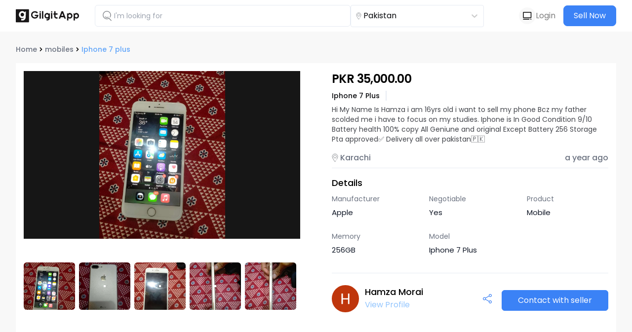

--- FILE ---
content_type: text/html; charset=utf-8
request_url: https://gilgit.app/details/iphone-7-plus/117478
body_size: 23075
content:
<!DOCTYPE html><html lang="en-US"><head><title>Iphone 7 Plus - Mobiles - GilgitApp</title><link rel="canonical" href="https://gilgit.app/details/iphone-7-plus/117478"/><link rel="icon" type="image/x-icon" href="/favicon.ico"/><link rel="icon" type="image/png" sizes="32x32" href="/favicon-32x32.png"/><link rel="icon" type="image/png" sizes="96x96" href="/favicon-96x96.png"/><link rel="icon" type="image/png" sizes="16x16" href="/favicon-16x16.png"/><link rel="apple-touch-icon" sizes="180x180" href="/apple-icon-180x180.png"/><link rel="apple-touch-icon" sizes="152x152" href="/apple-icon-152x152.png"/><link rel="apple-touch-icon" sizes="144x144" href="/apple-icon-144x144.png"/><link rel="apple-touch-icon" sizes="120x120" href="/apple-icon-120x120.png"/><link rel="apple-touch-icon" sizes="114x114" href="/apple-icon-114x114.png"/><link rel="apple-touch-icon" sizes="76x76" href="/apple-icon-76x76.png"/><link rel="apple-touch-icon" sizes="72x72" href="/apple-icon-72x72.png"/><link rel="apple-touch-icon" sizes="60x60" href="/apple-icon-60x60.png"/><link rel="apple-touch-icon" sizes="57x57" href="/apple-icon-57x57.png"/><link rel="manifest" href="/site.webmanifest"/><meta name="description" content="Hi My Name Is Hamza i am 16yrs old i want to sell my phone
Bcz my father scolded me i have to focus on my studies.

Iphone is In Good Condition 9/10
Battery health 100% copy
All Geniune and original Except Battery
256 Storage
Pta approved✅

Delivery all over pakistan🇵🇰"/><meta name="keywords" content="Online buy and sell, Cars for sale in Pakistan, NCP cars for sale in Gilgit, Mobiles for sale in Gilgit, Property &amp; Real Estate for Sale in Pakistan, Laptops for sale in Pakistan"/><meta property="og:title" content="Iphone 7 Plus - Mobiles - GilgitApp"/><meta property="og:image" content="https://jsdevs-attachments.sgp1.digitaloceanspaces.com/17183867808537c36de40-de15-44ef-8c62-d9cd8d4ebb41.jpg"/><meta property="og:image:alt" content="gilgitapp"/><meta property="og:description" content="Hi My Name Is Hamza i am 16yrs old i want to sell my phone
Bcz my father scolded me i have to focus on my studies.

Iphone is In Good Condition 9/10
Battery health 100% copy
All Geniune and original Except Battery
256 Storage
Pta approved✅

Delivery all over pakistan🇵🇰"/><meta property="og:url" content="https://gilgit.app/details/iphone-7-plus/117478"/><meta property="og:type" content="website"/><meta property="og:site_name" content="GilgitApp"/><meta name="twitter:title" content="Iphone 7 Plus - Mobiles - GilgitApp"/><meta name="twitter:image" content="https://jsdevs-attachments.sgp1.digitaloceanspaces.com/17183867808537c36de40-de15-44ef-8c62-d9cd8d4ebb41.jpg"/><meta name="twitter:description" content="Hi My Name Is Hamza i am 16yrs old i want to sell my phone
Bcz my father scolded me i have to focus on my studies.

Iphone is In Good Condition 9/10
Battery health 100% copy
All Geniune and original Except Battery
256 Storage
Pta approved✅

Delivery all over pakistan🇵🇰"/><meta name="twitter:card" content="summary_large_image"/><meta name="viewport" content="width=device-width, initial-scale=1.0"/><meta charSet="utf-8"/><meta name="theme-color" content="#ffffff"/><meta name="msapplication-TileColor" content="#ffffff"/><meta name="msapplication-TileImage" content="/ms-icon-144x144.png"/><meta name="google-site-verification" content="B04VMz5kk80wf2gBLRxB75j5be6k08QkffAQ5M_KjJ8"/><meta name="facebook-domain-verification" content="fhk56bjodlapxffl46kvqqhmfffzgb"/><meta name="apple-itunes-app" content="app-id=1599705573"/><meta name="next-head-count" content="37"/><meta name="next-font-preconnect"/><link rel="preload" href="/_next/static/css/2dca5f34566e012e.css" as="style"/><link rel="stylesheet" href="/_next/static/css/2dca5f34566e012e.css" data-n-g=""/><noscript data-n-css=""></noscript><script defer="" nomodule="" src="/_next/static/chunks/polyfills-5cd94c89d3acac5f.js"></script><script src="/_next/static/chunks/webpack-c3c3e8619f0a74cf.js" defer=""></script><script src="/_next/static/chunks/framework-fd64e99ad1123c7c.js" defer=""></script><script src="/_next/static/chunks/main-3471b9d2b1323cbb.js" defer=""></script><script src="/_next/static/chunks/pages/_app-141db60378bddfa3.js" defer=""></script><script src="/_next/static/chunks/pages/details/%5Bname%5D/%5Bitemid%5D-8bd9fe715d76d1e0.js" defer=""></script><script src="/_next/static/0D32MxP48i-83637Z1qpd/_buildManifest.js" defer=""></script><script src="/_next/static/0D32MxP48i-83637Z1qpd/_ssgManifest.js" defer=""></script><script src="/_next/static/0D32MxP48i-83637Z1qpd/_middlewareManifest.js" defer=""></script></head><body class=""><div id="__next"><script>!function(){try{var d=document.documentElement,c=d.classList;c.remove('light','dark');var e=localStorage.getItem('theme');if('system'===e||(!e&&true)){var t='(prefers-color-scheme: dark)',m=window.matchMedia(t);if(m.media!==t||m.matches){d.style.colorScheme = 'dark';c.add('dark')}else{d.style.colorScheme = 'light';c.add('light')}}else if(e){c.add(e|| '')}if(e==='light'||e==='dark')d.style.colorScheme=e}catch(e){}}()</script><div style="position:relative"><div class="max-w-full mx-auto bg-background min-h-screen"><div class="md:hidden block"><div class="w-full sticky top-0 z-[100] md:hidden"></div><div class="flex justify-between bg-[#F9FBFF] h-[84px] px-6 dark:bg-background-primary"><div class="logo flex items-center"><a class="cursor-pointer logo" href="/"><svg xmlns="http://www.w3.org/2000/svg" viewBox="0 0 364.41 76.02" width="128" height="32"><defs><style>.cls-1{fill:#191718}</style></defs><g id="Layer_2" data-name="Layer 2"><g id="Layer_1-2" data-name="Layer 1"><path class="cls-1" d="M144.52 54.15h-7.87V21.76h7.87Zm14.32 0H151V11.29h7.88ZM211 15.23a3.55 3.55 0 0 1-.33 1.52 3.8 3.8 0 0 1-.83 1.25 4.53 4.53 0 0 1-1.27.84 3.85 3.85 0 0 1-1.52.3 4 4 0 0 1-1.55-.3 4.67 4.67 0 0 1-1.24-.84 4.57 4.57 0 0 1-.84-1.25 3.85 3.85 0 0 1-.3-1.52 3.79 3.79 0 0 1 .3-1.5 4.29 4.29 0 0 1 .84-1.25 4 4 0 0 1 1.24-.83 3.71 3.71 0 0 1 1.55-.32 3.54 3.54 0 0 1 1.52.32 3.94 3.94 0 0 1 1.27.83 3.6 3.6 0 0 1 .83 1.25 3.5 3.5 0 0 1 .33 1.5Zm0 38.92h-7.88V21.76H211Zm23.93 0a13.37 13.37 0 0 1-5.32-1.06 14.07 14.07 0 0 1-4.39-3 14.29 14.29 0 0 1-2.94-4.38 13.37 13.37 0 0 1-1.06-5.32v-9.02h-3.81v-7.79h3.81V11.33H229v12.25h11.86v7.79H229v9.11a6 6 0 0 0 .46 2.32 6.24 6.24 0 0 0 1.26 1.86 6.59 6.59 0 0 0 1.89 1.34 6 6 0 0 0 2.32.45h5.93v7.79Zm-90.41-39a3.7 3.7 0 0 1-.32 1.52 3.82 3.82 0 0 1-.84 1.25 4.62 4.62 0 0 1-1.26.84 3.9 3.9 0 0 1-1.53.3 4 4 0 0 1-1.54-.3 4.73 4.73 0 0 1-1.25-.84 4.33 4.33 0 0 1-.83-1.25 3.85 3.85 0 0 1-.3-1.52 3.79 3.79 0 0 1 .3-1.5 3.79 3.79 0 0 1 2.05-2.04 3.67 3.67 0 0 1 1.54-.32 3.59 3.59 0 0 1 1.53.32 4 4 0 0 1 1.26.83 4 4 0 0 1 1.16 2.75ZM325.4 31.32a15 15 0 0 0-3.4-5.12 14.62 14.62 0 0 0-5-3.27 15.75 15.75 0 0 0-6-1.18 12.23 12.23 0 0 0-3 .37 15.36 15.36 0 0 0-2.84 1 17.54 17.54 0 0 0-2.6 1.51 22 22 0 0 0-2.32 1.9l-3.12-3.69h-1.89v42.49h7.87V51.47c.59.35 1.21.68 1.83 1s1.3.62 2 .89a15.82 15.82 0 0 0 2 .6 9 9 0 0 0 2.06.23 16.29 16.29 0 0 0 6.01-1.11 14.33 14.33 0 0 0 5-3.21 15.09 15.09 0 0 0 3.38-5.12 18 18 0 0 0 1.24-6.81 17.2 17.2 0 0 0-1.22-6.62ZM318.11 42a7.71 7.71 0 0 1-1.66 2.63 7.28 7.28 0 0 1-2.45 1.65 8 8 0 0 1-6.07 0 7.56 7.56 0 0 1-2.46-1.69 8.09 8.09 0 0 1-1.73-2.59 9.38 9.38 0 0 1-.61-3.42 9.55 9.55 0 0 1 .61-3.48 7.7 7.7 0 0 1 1.69-2.61 7.33 7.33 0 0 1 2.46-1.66 8.37 8.37 0 0 1 6.07 0 7.07 7.07 0 0 1 2.49 1.66 7.35 7.35 0 0 1 1.66 2.61 9.14 9.14 0 0 1 .63 3.48 9 9 0 0 1-.63 3.42Zm45.06-10.64a15 15 0 0 0-3.38-5.12 14.68 14.68 0 0 0-5-3.27 15.83 15.83 0 0 0-6.08-1.18 12.29 12.29 0 0 0-2.95.37 15.36 15.36 0 0 0-2.84 1 17.54 17.54 0 0 0-2.6 1.51 22 22 0 0 0-2.32 1.9l-3.12-3.69H333v42.45h7.88V51.47c.58.35 1.2.68 1.83 1s1.29.62 1.95.89a16.33 16.33 0 0 0 2 .6 9 9 0 0 0 2.06.23 16.38 16.38 0 0 0 6.08-1.12 14.38 14.38 0 0 0 5-3.21 15.09 15.09 0 0 0 3.38-5.12 17.81 17.81 0 0 0 1.24-6.81 17 17 0 0 0-1.25-6.61ZM355.88 42a7.71 7.71 0 0 1-1.66 2.63 7.28 7.28 0 0 1-2.49 1.69 8 8 0 0 1-6.06 0 7.5 7.5 0 0 1-2.47-1.69 8.09 8.09 0 0 1-1.69-2.63 9.37 9.37 0 0 1-.6-3.42 9.55 9.55 0 0 1 .6-3.48 7.7 7.7 0 0 1 1.69-2.61 7.27 7.27 0 0 1 2.47-1.66 8.34 8.34 0 0 1 6.06 0 7.07 7.07 0 0 1 2.49 1.66 7.35 7.35 0 0 1 1.66 2.61 9 9 0 0 1 .63 3.48 8.79 8.79 0 0 1-.63 3.42ZM194.74 23l-3 3.64a19.25 19.25 0 0 0-2.35-1.92 16.49 16.49 0 0 0-5.44-2.59 12.29 12.29 0 0 0-2.95-.37 15.33 15.33 0 0 0-6.1 1.24 15.8 15.8 0 0 0-5 3.4 16.08 16.08 0 0 0-3.35 5.16A16.71 16.71 0 0 0 165.3 38a17.75 17.75 0 0 0 1.23 6.79 14.85 14.85 0 0 0 3.35 5.09 15.22 15.22 0 0 0 5 3.19 16.76 16.76 0 0 0 6.1 1.11 17.24 17.24 0 0 0 2.09-.12 10.27 10.27 0 0 0 2.18-.43 8.17 8.17 0 0 0 1.91-.74 3.69 3.69 0 0 0 1.33-1.23 12 12 0 0 1-.87 2.23 5.78 5.78 0 0 1-1.4 1.86A6.19 6.19 0 0 1 184 57a9.28 9.28 0 0 1-3.13.48l-3.87-.01v7.81l3.92.06a15.07 15.07 0 0 0 6.08-1.23 15.81 15.81 0 0 0 5-3.35 16 16 0 0 0 3.38-5 15.22 15.22 0 0 0 1.22-6.06V23Zm-7 18.38A8.86 8.86 0 0 1 186 44a8.37 8.37 0 0 1-2.49 1.86 6.81 6.81 0 0 1-3 .69 8.17 8.17 0 0 1-3-.57 7.77 7.77 0 0 1-2.46-1.69 8 8 0 0 1-1.63-2.61 9.5 9.5 0 0 1-.6-3.47 9.73 9.73 0 0 1 .6-3.54 7.39 7.39 0 0 1 1.63-2.63 7 7 0 0 1 2.46-1.61 8.36 8.36 0 0 1 3-.54 6.44 6.44 0 0 1 3 .71 7.89 7.89 0 0 1 2.49 1.89 8.5 8.5 0 0 1 1.67 2.66 7.86 7.86 0 0 1 .62 3.09 8.13 8.13 0 0 1-.58 3.13ZM127.35 19l-5.47 5.4a16.14 16.14 0 0 0-12.09-5.49 13.83 13.83 0 0 0-10.09 4 13.12 13.12 0 0 0-4.07 9.71 13.45 13.45 0 0 0 4.22 10 14.38 14.38 0 0 0 10.41 4.1 12.76 12.76 0 0 0 6.79-1.72 11.9 11.9 0 0 0 4.45-5.3h-11.81v-7.29h20.52v1.72a20 20 0 0 1-2.77 10.15 19.36 19.36 0 0 1-7.18 7.32A20.49 20.49 0 0 1 110 54.12a23 23 0 0 1-11.33-2.76 20.16 20.16 0 0 1-7.87-7.86 21.93 21.93 0 0 1-2.9-11 20.45 20.45 0 0 1 5.35-14.09q6.34-7.12 16.53-7.12a25.23 25.23 0 0 1 10 2 22.76 22.76 0 0 1 7.57 5.71ZM272.35 11.36h-8.55l-16.5 42.79h8.77l3-7.63h18.06l2.9 7.63h8.76ZM262.18 38.3l5.95-15.2L274 38.3Z"></path><rect class="cls-1" width="76.02" height="76.02" rx="3.56"></rect><path d="M56.81 47.06a19 19 0 0 1-1.88 7.59 19.84 19.84 0 0 1-4.51 6.06 19.37 19.37 0 0 1-6.48 4c-2.25.83-4.82.4-7.72.4l-4.95-.28.37-9 4.89.28a11.73 11.73 0 0 0 4-.43 8.14 8.14 0 0 0 2.81-1.51 8.33 8.33 0 0 0 1.9-2.29 15.49 15.49 0 0 0 1.18-2.77 4.3 4.3 0 0 1-1.73 1.46 11.6 11.6 0 0 1-2.45.88 15.54 15.54 0 0 1-2.77.4c-1 .06-1.84.07-2.66 0a21.12 21.12 0 0 1-7.64-1.73A18.36 18.36 0 0 1 19 39.23a22.47 22.47 0 0 1-1.2-8.62 21 21 0 0 1 1.9-8.06 20.17 20.17 0 0 1 4.52-6.32 19.65 19.65 0 0 1 6.48-4A19 19 0 0 1 38.48 11a15.08 15.08 0 0 1 3.71.62A19.7 19.7 0 0 1 45.72 13 22.85 22.85 0 0 1 49 15.13a27.75 27.75 0 0 1 2.85 2.54l4-4.42 2.39.1Zm-9.34-15.21a10.25 10.25 0 0 0-.61-4 11.33 11.33 0 0 0-2-3.45 10.54 10.54 0 0 0-3-2.48 8.69 8.69 0 0 0-3.78-1 10.48 10.48 0 0 0-3.85.53 8.57 8.57 0 0 0-3.23 1.9 9.67 9.67 0 0 0-2.22 3.21 12.46 12.46 0 0 0-.92 4.44 11.82 11.82 0 0 0 .57 4.38 10.11 10.11 0 0 0 1.95 3.39 9.06 9.06 0 0 0 3 2.24 10.08 10.08 0 0 0 3.79.9 8.56 8.56 0 0 0 3.83-.7A10.43 10.43 0 0 0 44.27 39a11.18 11.18 0 0 0 2.26-3.27 10.14 10.14 0 0 0 .94-3.88Z" style="fill:#fff"></path></g></g></svg></a></div><div class="flex items-center"><div class="flex items-center gap-3"><div class="flex items-center gap-4 text-primary "><button class="p-2 flex items-center justify-center bg-background rounded-full cursor-pointer"><span></span></button><button mode="primary" class=" false  bg-blue-500 border-blue-500 text-white hover:border-blue-500 hover:bg-blue-700 border-[1px] flex justify-center items-center px-3 py-2 text-sm rounded-lg  h-[36px]">Login</button></div></div></div></div><div class="bg-background-primary px-6 pt-6 pb-4"><div class="flex items-center flex-row-reverse justify-between border border-secondary rounded"><div class="relative z-50 w-[60%]"><div class="global-location-search"><style data-emotion="css b62m3t-container">.css-b62m3t-container{position:relative;box-sizing:border-box;}</style><div class=" css-b62m3t-container"><style data-emotion="css 7pg0cj-a11yText">.css-7pg0cj-a11yText{z-index:9999;border:0;clip:rect(1px, 1px, 1px, 1px);height:1px;width:1px;position:absolute;overflow:hidden;padding:0;white-space:nowrap;}</style><span id="react-select-497516-live-region" class="css-7pg0cj-a11yText"></span><span aria-live="polite" aria-atomic="false" aria-relevant="additions text" role="log" class="css-7pg0cj-a11yText"></span><style data-emotion="css eoi800-control">.css-eoi800-control{-webkit-align-items:center;-webkit-box-align:center;-ms-flex-align:center;align-items:center;cursor:default;display:-webkit-box;display:-webkit-flex;display:-ms-flexbox;display:flex;-webkit-box-flex-wrap:wrap;-webkit-flex-wrap:wrap;-ms-flex-wrap:wrap;flex-wrap:wrap;-webkit-box-pack:justify;-webkit-justify-content:space-between;justify-content:space-between;min-height:38px;outline:0!important;position:relative;-webkit-transition:all 100ms;transition:all 100ms;background-color:#ffffff;border-color:#e6ebf3;border-radius:4px;border-style:solid;border-width:1px;box-sizing:border-box;height:45px;}.css-eoi800-control:hover{border-color:#9CA3AF;}.css-eoi800-control:active{border-color:#9CA3AF;}</style><div class=" css-eoi800-control"><style data-emotion="css 1fobj8l">.css-1fobj8l{-webkit-align-items:center;-webkit-box-align:center;-ms-flex-align:center;align-items:center;display:-webkit-box;display:-webkit-flex;display:-ms-flexbox;display:flex;-webkit-flex:1;-ms-flex:1;flex:1;-webkit-box-flex-wrap:noWrap;-webkit-flex-wrap:noWrap;-ms-flex-wrap:noWrap;flex-wrap:noWrap;-webkit-overflow-scrolling:touch;position:relative;overflow:hidden;padding:2px 8px;box-sizing:border-box;white-spacing:no-wrap;}</style><div class=" css-1fobj8l"><span class="flex items-center text-sm md:text-base"><div><svg width="15" height="15" viewBox="0 0 13 18" fill="none" xmlns="http://www.w3.org/2000/svg"><path d="M9.76112 12.0013C10.9481 9.96951 11.9987 7.79912 11.9987 6.50091C12.0146 5.78418 11.884 5.07157 11.6148 4.40488C11.3456 3.73819 10.9431 3.13084 10.4309 2.61847C9.91876 2.10609 9.30723 1.69901 8.63221 1.42108C7.9572 1.14316 7.23228 1 6.5 1C5.76771 1 5.0428 1.14316 4.36778 1.42108C3.69277 1.69901 3.08124 2.10609 2.56907 2.61847C2.0569 3.13084 1.65439 3.73819 1.38517 4.40488C1.11596 5.07157 0.985444 5.78418 1.00129 6.50091C1.00129 9.47292 6.49871 17 6.49871 17C6.49871 17 7.20939 16.0245 8.1209 14.6355" stroke="#85888D" stroke-linecap="round" stroke-linejoin="round"></path><path d="M6.49141 9.22576C8.11116 9.22576 9.42423 7.94029 9.42423 6.35458C9.42423 4.76887 8.11116 3.4834 6.49141 3.4834C4.87166 3.4834 3.55859 4.76887 3.55859 6.35458C3.55859 7.94029 4.87166 9.22576 6.49141 9.22576Z" stroke="#85888D" stroke-linecap="round" stroke-linejoin="round"></path></svg></div><span class="flex items-center truncate"><style data-emotion="css 152w610-singleValue">.css-152w610-singleValue{grid-area:1/1/2/3;max-width:100%;overflow:hidden;text-overflow:ellipsis;white-space:nowrap;color:#0a0b0e;margin-left:2px;margin-right:2px;box-sizing:border-box;}</style><div class=" css-152w610-singleValue">Pakistan</div><style data-emotion="css 1b0otcf">.css-1b0otcf{visibility:visible;-webkit-flex:1 1 auto;-ms-flex:1 1 auto;flex:1 1 auto;display:inline-grid;grid-area:1/1/2/3;grid-template-columns:0 min-content;margin:2px;padding-bottom:2px;padding-top:2px;color:#0a0b0e;box-sizing:border-box;}.css-1b0otcf:after{content:attr(data-value) " ";visibility:hidden;white-space:pre;grid-area:1/2;font:inherit;min-width:2px;border:0;margin:0;outline:0;padding:0;}.css-1b0otcf:active{border-color:#9CA3AF;}</style><div class=" css-1b0otcf" data-value=""><input class="" style="label:input;color:inherit;background:0;opacity:1;width:100%;grid-area:1 / 2;font:inherit;min-width:2px;border:0;margin:0;outline:0;padding:0" autoCapitalize="none" autoComplete="off" autoCorrect="off" id="react-select-497516-input" spellcheck="false" tabindex="0" type="text" aria-autocomplete="list" aria-expanded="false" aria-haspopup="true" role="combobox" aria-activedescendant="" value=""/></div></span></span></div><style data-emotion="css 1wy0on6">.css-1wy0on6{-webkit-align-items:center;-webkit-box-align:center;-ms-flex-align:center;align-items:center;-webkit-align-self:stretch;-ms-flex-item-align:stretch;align-self:stretch;display:-webkit-box;display:-webkit-flex;display:-ms-flexbox;display:flex;-webkit-flex-shrink:0;-ms-flex-negative:0;flex-shrink:0;box-sizing:border-box;}</style><div class=" css-1wy0on6"><style data-emotion="css pogzpp-loadingIndicator">.css-pogzpp-loadingIndicator{display:-webkit-box;display:-webkit-flex;display:-ms-flexbox;display:flex;-webkit-transition:color 150ms;transition:color 150ms;-webkit-align-self:center;-ms-flex-item-align:center;align-self:center;font-size:4px;line-height:1;margin-right:4px;text-align:center;vertical-align:middle;color:hsl(0, 0%, 80%);padding:8px;box-sizing:border-box;}</style><div class=" css-pogzpp-loadingIndicator" aria-hidden="true"><style data-emotion="css 19b349s animation-stj4i2">.css-19b349s{-webkit-animation:animation-stj4i2 1s ease-in-out 0ms infinite;animation:animation-stj4i2 1s ease-in-out 0ms infinite;background-color:currentColor;border-radius:1em;display:inline-block;height:1em;vertical-align:top;width:1em;}@-webkit-keyframes animation-stj4i2{0%,80%,100%{opacity:0;}40%{opacity:1;}}@keyframes animation-stj4i2{0%,80%,100%{opacity:0;}40%{opacity:1;}}</style><span class="css-19b349s"></span><style data-emotion="css 1f06n0c animation-stj4i2">.css-1f06n0c{-webkit-animation:animation-stj4i2 1s ease-in-out 160ms infinite;animation:animation-stj4i2 1s ease-in-out 160ms infinite;background-color:currentColor;border-radius:1em;display:inline-block;margin-left:1em;height:1em;vertical-align:top;width:1em;}@-webkit-keyframes animation-stj4i2{0%,80%,100%{opacity:0;}40%{opacity:1;}}@keyframes animation-stj4i2{0%,80%,100%{opacity:0;}40%{opacity:1;}}</style><span class="css-1f06n0c"></span><style data-emotion="css 1lqdfpi animation-stj4i2">.css-1lqdfpi{-webkit-animation:animation-stj4i2 1s ease-in-out 320ms infinite;animation:animation-stj4i2 1s ease-in-out 320ms infinite;background-color:currentColor;border-radius:1em;display:inline-block;margin-left:1em;height:1em;vertical-align:top;width:1em;}@-webkit-keyframes animation-stj4i2{0%,80%,100%{opacity:0;}40%{opacity:1;}}@keyframes animation-stj4i2{0%,80%,100%{opacity:0;}40%{opacity:1;}}</style><span class="css-1lqdfpi"></span></div><style data-emotion="css 1uei4ir-indicatorSeparator">.css-1uei4ir-indicatorSeparator{-webkit-align-self:stretch;-ms-flex-item-align:stretch;align-self:stretch;width:1px;background-color:hsl(0, 0%, 80%);margin-bottom:8px;margin-top:8px;box-sizing:border-box;display:none;}</style><span class=" css-1uei4ir-indicatorSeparator"></span><style data-emotion="css 1xc3v61-indicatorContainer">.css-1xc3v61-indicatorContainer{display:-webkit-box;display:-webkit-flex;display:-ms-flexbox;display:flex;-webkit-transition:color 150ms;transition:color 150ms;color:hsl(0, 0%, 80%);padding:8px;box-sizing:border-box;}.css-1xc3v61-indicatorContainer:hover{color:hsl(0, 0%, 60%);}</style><div class=" css-1xc3v61-indicatorContainer" aria-hidden="true"><style data-emotion="css 8mmkcg">.css-8mmkcg{display:inline-block;fill:currentColor;line-height:1;stroke:currentColor;stroke-width:0;}</style><svg height="20" width="20" viewBox="0 0 20 20" aria-hidden="true" focusable="false" class="css-8mmkcg"><path d="M4.516 7.548c0.436-0.446 1.043-0.481 1.576 0l3.908 3.747 3.908-3.747c0.533-0.481 1.141-0.446 1.574 0 0.436 0.445 0.408 1.197 0 1.615-0.406 0.418-4.695 4.502-4.695 4.502-0.217 0.223-0.502 0.335-0.787 0.335s-0.57-0.112-0.789-0.335c0 0-4.287-4.084-4.695-4.502s-0.436-1.17 0-1.615z"></path></svg></div></div></div></div></div></div><div class="relative"><div class="flex gap-1  w-full p-2 rounded-md bg-background-primary text-gray-500 dark:text-color border-[1px] border-border-color focus:border-blue-500  p-2.5 text-sm    border-none" tabindex="1"><span class="px-1"><svg width="20" height="22" viewBox="0 0 14 16" fill="none" xmlns="http://www.w3.org/2000/svg"><path d="M9.66257 11.6298C8.51266 12.3988 7.1217 12.7106 5.75781 12.5049C4.39392 12.2993 3.15366 11.5907 2.2761 10.5159C1.39854 9.44114 0.945809 8.07615 1.00518 6.68409C1.06455 5.29203 1.63182 3.97146 2.59763 2.97692C3.56345 1.98239 4.85944 1.3843 6.23579 1.29796C7.61213 1.21161 8.97139 1.64311 10.0516 2.50929C11.1317 3.37546 11.8563 4.61499 12.0856 5.98893C12.315 7.36288 12.0329 8.77397 11.2936 9.95021" stroke="#85888D" stroke-linecap="round" stroke-linejoin="round"></path><path d="M9.66431 11.6299L13 15.0003" stroke="#85888D" stroke-linecap="round" stroke-linejoin="round"></path><path d="M4.10352 9.49805C4.67863 10.0721 5.43093 10.4298 6.23524 10.5117C7.03955 10.5936 7.84737 10.3948 8.5243 9.94833" stroke="#85888D" stroke-linecap="round" stroke-linejoin="round"></path></svg></span><input class=" w-full outline-none bg-transparent undefined" sizes="default" placeholder="Search products here." iconlocation="start" icon="[object Object]" data-testid="search-bar-input" value=""/></div><div class="absolute right-[8px] top-[14px] md:top-[22px]  hidden cursor-pointer"><svg width="17" height="17" viewBox="0 0 17 17" fill="none" xmlns="http://www.w3.org/2000/svg" class="black"><path d="M4.00195 3.99805L7.99947 7.99556" stroke="black" stroke-width="1.3" stroke-linecap="round" stroke-linejoin="round"></path><path d="M11.998 3.99805L8.00053 7.99556" stroke="black" stroke-width="1.3" stroke-linecap="round" stroke-linejoin="round"></path><path d="M4.00248 11.9926L8 7.99512" stroke="black" stroke-width="1.3" stroke-linecap="round" stroke-linejoin="round"></path><path d="M9.07812 9.07275L12.0934 12.088" stroke="black" stroke-width="1.3" stroke-linecap="round" stroke-linejoin="round"></path></svg></div></div></div><div><section class="mx-auto md:mt-8"><div class="flex flex-col-reverse lg:flex-row gap-3"><div class="bg-background-secondary rounded text-center min-w-full lg:min-w-[300px] hidden md:flex justify-center sm:py-10 lg:py-0"><div class="flex flex-col items-center justify-center px-10"><p title="" class="typography     text-lg font-semibold text-color mb-2
      ">Buyer Requests</p><p title="" class="typography     text-sm font-normal text-color mb-5 px-4
      ">Didn’t get what you were looking for?<!-- --> </p><button mode="primary" data-testid="postbr-btn-of-hero" class=" false  border-blue-500 text-blue-500 hover:bg-blue-700 hover:border-transparent hover:text-white border-[1px] flex justify-center items-center px-5  py-2 rounded-lg  ">Post a Buyer Request</button></div></div><div class="w-full mt-4 md:mt-0 "></div></div></section></div></div></div><div class="w-full fixed z-40 bg-background-primary top-0 md:block hidden"><div class="max-w-7xl  mx-auto px-4 sm:px-6 lg:px-8  "><div class="bg-bakground-primary hidden md:block"><div class="flex justify-between h-16"><div class="flex items-center w-[80%]"><a class="cursor-pointer" href="/"><svg xmlns="http://www.w3.org/2000/svg" viewBox="0 0 364.41 76.02" width="128" height="32"><defs><style>.cls-1{fill:#191718}</style></defs><g id="Layer_2" data-name="Layer 2"><g id="Layer_1-2" data-name="Layer 1"><path class="cls-1" d="M144.52 54.15h-7.87V21.76h7.87Zm14.32 0H151V11.29h7.88ZM211 15.23a3.55 3.55 0 0 1-.33 1.52 3.8 3.8 0 0 1-.83 1.25 4.53 4.53 0 0 1-1.27.84 3.85 3.85 0 0 1-1.52.3 4 4 0 0 1-1.55-.3 4.67 4.67 0 0 1-1.24-.84 4.57 4.57 0 0 1-.84-1.25 3.85 3.85 0 0 1-.3-1.52 3.79 3.79 0 0 1 .3-1.5 4.29 4.29 0 0 1 .84-1.25 4 4 0 0 1 1.24-.83 3.71 3.71 0 0 1 1.55-.32 3.54 3.54 0 0 1 1.52.32 3.94 3.94 0 0 1 1.27.83 3.6 3.6 0 0 1 .83 1.25 3.5 3.5 0 0 1 .33 1.5Zm0 38.92h-7.88V21.76H211Zm23.93 0a13.37 13.37 0 0 1-5.32-1.06 14.07 14.07 0 0 1-4.39-3 14.29 14.29 0 0 1-2.94-4.38 13.37 13.37 0 0 1-1.06-5.32v-9.02h-3.81v-7.79h3.81V11.33H229v12.25h11.86v7.79H229v9.11a6 6 0 0 0 .46 2.32 6.24 6.24 0 0 0 1.26 1.86 6.59 6.59 0 0 0 1.89 1.34 6 6 0 0 0 2.32.45h5.93v7.79Zm-90.41-39a3.7 3.7 0 0 1-.32 1.52 3.82 3.82 0 0 1-.84 1.25 4.62 4.62 0 0 1-1.26.84 3.9 3.9 0 0 1-1.53.3 4 4 0 0 1-1.54-.3 4.73 4.73 0 0 1-1.25-.84 4.33 4.33 0 0 1-.83-1.25 3.85 3.85 0 0 1-.3-1.52 3.79 3.79 0 0 1 .3-1.5 3.79 3.79 0 0 1 2.05-2.04 3.67 3.67 0 0 1 1.54-.32 3.59 3.59 0 0 1 1.53.32 4 4 0 0 1 1.26.83 4 4 0 0 1 1.16 2.75ZM325.4 31.32a15 15 0 0 0-3.4-5.12 14.62 14.62 0 0 0-5-3.27 15.75 15.75 0 0 0-6-1.18 12.23 12.23 0 0 0-3 .37 15.36 15.36 0 0 0-2.84 1 17.54 17.54 0 0 0-2.6 1.51 22 22 0 0 0-2.32 1.9l-3.12-3.69h-1.89v42.49h7.87V51.47c.59.35 1.21.68 1.83 1s1.3.62 2 .89a15.82 15.82 0 0 0 2 .6 9 9 0 0 0 2.06.23 16.29 16.29 0 0 0 6.01-1.11 14.33 14.33 0 0 0 5-3.21 15.09 15.09 0 0 0 3.38-5.12 18 18 0 0 0 1.24-6.81 17.2 17.2 0 0 0-1.22-6.62ZM318.11 42a7.71 7.71 0 0 1-1.66 2.63 7.28 7.28 0 0 1-2.45 1.65 8 8 0 0 1-6.07 0 7.56 7.56 0 0 1-2.46-1.69 8.09 8.09 0 0 1-1.73-2.59 9.38 9.38 0 0 1-.61-3.42 9.55 9.55 0 0 1 .61-3.48 7.7 7.7 0 0 1 1.69-2.61 7.33 7.33 0 0 1 2.46-1.66 8.37 8.37 0 0 1 6.07 0 7.07 7.07 0 0 1 2.49 1.66 7.35 7.35 0 0 1 1.66 2.61 9.14 9.14 0 0 1 .63 3.48 9 9 0 0 1-.63 3.42Zm45.06-10.64a15 15 0 0 0-3.38-5.12 14.68 14.68 0 0 0-5-3.27 15.83 15.83 0 0 0-6.08-1.18 12.29 12.29 0 0 0-2.95.37 15.36 15.36 0 0 0-2.84 1 17.54 17.54 0 0 0-2.6 1.51 22 22 0 0 0-2.32 1.9l-3.12-3.69H333v42.45h7.88V51.47c.58.35 1.2.68 1.83 1s1.29.62 1.95.89a16.33 16.33 0 0 0 2 .6 9 9 0 0 0 2.06.23 16.38 16.38 0 0 0 6.08-1.12 14.38 14.38 0 0 0 5-3.21 15.09 15.09 0 0 0 3.38-5.12 17.81 17.81 0 0 0 1.24-6.81 17 17 0 0 0-1.25-6.61ZM355.88 42a7.71 7.71 0 0 1-1.66 2.63 7.28 7.28 0 0 1-2.49 1.69 8 8 0 0 1-6.06 0 7.5 7.5 0 0 1-2.47-1.69 8.09 8.09 0 0 1-1.69-2.63 9.37 9.37 0 0 1-.6-3.42 9.55 9.55 0 0 1 .6-3.48 7.7 7.7 0 0 1 1.69-2.61 7.27 7.27 0 0 1 2.47-1.66 8.34 8.34 0 0 1 6.06 0 7.07 7.07 0 0 1 2.49 1.66 7.35 7.35 0 0 1 1.66 2.61 9 9 0 0 1 .63 3.48 8.79 8.79 0 0 1-.63 3.42ZM194.74 23l-3 3.64a19.25 19.25 0 0 0-2.35-1.92 16.49 16.49 0 0 0-5.44-2.59 12.29 12.29 0 0 0-2.95-.37 15.33 15.33 0 0 0-6.1 1.24 15.8 15.8 0 0 0-5 3.4 16.08 16.08 0 0 0-3.35 5.16A16.71 16.71 0 0 0 165.3 38a17.75 17.75 0 0 0 1.23 6.79 14.85 14.85 0 0 0 3.35 5.09 15.22 15.22 0 0 0 5 3.19 16.76 16.76 0 0 0 6.1 1.11 17.24 17.24 0 0 0 2.09-.12 10.27 10.27 0 0 0 2.18-.43 8.17 8.17 0 0 0 1.91-.74 3.69 3.69 0 0 0 1.33-1.23 12 12 0 0 1-.87 2.23 5.78 5.78 0 0 1-1.4 1.86A6.19 6.19 0 0 1 184 57a9.28 9.28 0 0 1-3.13.48l-3.87-.01v7.81l3.92.06a15.07 15.07 0 0 0 6.08-1.23 15.81 15.81 0 0 0 5-3.35 16 16 0 0 0 3.38-5 15.22 15.22 0 0 0 1.22-6.06V23Zm-7 18.38A8.86 8.86 0 0 1 186 44a8.37 8.37 0 0 1-2.49 1.86 6.81 6.81 0 0 1-3 .69 8.17 8.17 0 0 1-3-.57 7.77 7.77 0 0 1-2.46-1.69 8 8 0 0 1-1.63-2.61 9.5 9.5 0 0 1-.6-3.47 9.73 9.73 0 0 1 .6-3.54 7.39 7.39 0 0 1 1.63-2.63 7 7 0 0 1 2.46-1.61 8.36 8.36 0 0 1 3-.54 6.44 6.44 0 0 1 3 .71 7.89 7.89 0 0 1 2.49 1.89 8.5 8.5 0 0 1 1.67 2.66 7.86 7.86 0 0 1 .62 3.09 8.13 8.13 0 0 1-.58 3.13ZM127.35 19l-5.47 5.4a16.14 16.14 0 0 0-12.09-5.49 13.83 13.83 0 0 0-10.09 4 13.12 13.12 0 0 0-4.07 9.71 13.45 13.45 0 0 0 4.22 10 14.38 14.38 0 0 0 10.41 4.1 12.76 12.76 0 0 0 6.79-1.72 11.9 11.9 0 0 0 4.45-5.3h-11.81v-7.29h20.52v1.72a20 20 0 0 1-2.77 10.15 19.36 19.36 0 0 1-7.18 7.32A20.49 20.49 0 0 1 110 54.12a23 23 0 0 1-11.33-2.76 20.16 20.16 0 0 1-7.87-7.86 21.93 21.93 0 0 1-2.9-11 20.45 20.45 0 0 1 5.35-14.09q6.34-7.12 16.53-7.12a25.23 25.23 0 0 1 10 2 22.76 22.76 0 0 1 7.57 5.71ZM272.35 11.36h-8.55l-16.5 42.79h8.77l3-7.63h18.06l2.9 7.63h8.76ZM262.18 38.3l5.95-15.2L274 38.3Z"></path><rect class="cls-1" width="76.02" height="76.02" rx="3.56"></rect><path d="M56.81 47.06a19 19 0 0 1-1.88 7.59 19.84 19.84 0 0 1-4.51 6.06 19.37 19.37 0 0 1-6.48 4c-2.25.83-4.82.4-7.72.4l-4.95-.28.37-9 4.89.28a11.73 11.73 0 0 0 4-.43 8.14 8.14 0 0 0 2.81-1.51 8.33 8.33 0 0 0 1.9-2.29 15.49 15.49 0 0 0 1.18-2.77 4.3 4.3 0 0 1-1.73 1.46 11.6 11.6 0 0 1-2.45.88 15.54 15.54 0 0 1-2.77.4c-1 .06-1.84.07-2.66 0a21.12 21.12 0 0 1-7.64-1.73A18.36 18.36 0 0 1 19 39.23a22.47 22.47 0 0 1-1.2-8.62 21 21 0 0 1 1.9-8.06 20.17 20.17 0 0 1 4.52-6.32 19.65 19.65 0 0 1 6.48-4A19 19 0 0 1 38.48 11a15.08 15.08 0 0 1 3.71.62A19.7 19.7 0 0 1 45.72 13 22.85 22.85 0 0 1 49 15.13a27.75 27.75 0 0 1 2.85 2.54l4-4.42 2.39.1Zm-9.34-15.21a10.25 10.25 0 0 0-.61-4 11.33 11.33 0 0 0-2-3.45 10.54 10.54 0 0 0-3-2.48 8.69 8.69 0 0 0-3.78-1 10.48 10.48 0 0 0-3.85.53 8.57 8.57 0 0 0-3.23 1.9 9.67 9.67 0 0 0-2.22 3.21 12.46 12.46 0 0 0-.92 4.44 11.82 11.82 0 0 0 .57 4.38 10.11 10.11 0 0 0 1.95 3.39 9.06 9.06 0 0 0 3 2.24 10.08 10.08 0 0 0 3.79.9 8.56 8.56 0 0 0 3.83-.7A10.43 10.43 0 0 0 44.27 39a11.18 11.18 0 0 0 2.26-3.27 10.14 10.14 0 0 0 .94-3.88Z" style="fill:#fff"></path></g></g></svg></a><div class="hidden md:flex items-center w-[83%] xl:w-[81%] md:ml-5 xl:ml-8 md:gap-2 xl:gap-3 "><div class="search-icon relative group w-[83%] xl:w-[81%]  md:gap-2 xl:gap-3  "><div class="flex gap-1  w-full p-2 rounded-md bg-background-primary text-gray-500 dark:text-color border-[1px] border-border-color focus:border-blue-500  p-2.5 text-sm    pr-8" tabindex="1"><span class="px-1"><svg width="20" height="22" viewBox="0 0 14 16" fill="none" xmlns="http://www.w3.org/2000/svg"><path d="M9.66257 11.6298C8.51266 12.3988 7.1217 12.7106 5.75781 12.5049C4.39392 12.2993 3.15366 11.5907 2.2761 10.5159C1.39854 9.44114 0.945809 8.07615 1.00518 6.68409C1.06455 5.29203 1.63182 3.97146 2.59763 2.97692C3.56345 1.98239 4.85944 1.3843 6.23579 1.29796C7.61213 1.21161 8.97139 1.64311 10.0516 2.50929C11.1317 3.37546 11.8563 4.61499 12.0856 5.98893C12.315 7.36288 12.0329 8.77397 11.2936 9.95021" stroke="#85888D" stroke-linecap="round" stroke-linejoin="round"></path><path d="M9.66431 11.6299L13 15.0003" stroke="#85888D" stroke-linecap="round" stroke-linejoin="round"></path><path d="M4.10352 9.49805C4.67863 10.0721 5.43093 10.4298 6.23524 10.5117C7.03955 10.5936 7.84737 10.3948 8.5243 9.94833" stroke="#85888D" stroke-linecap="round" stroke-linejoin="round"></path></svg></span><input class=" w-full outline-none bg-transparent undefined" sizes="default" placeholder="I&#x27;m looking for" iconlocation="start" icon="[object Object]" data-testid="search-input" value=""/></div><div class="absolute right-[8px] top-[14px]  hidden cursor-pointer"><svg width="17" height="17" viewBox="0 0 17 17" fill="none" xmlns="http://www.w3.org/2000/svg" class="black"><path d="M4.00195 3.99805L7.99947 7.99556" stroke="black" stroke-width="1.3" stroke-linecap="round" stroke-linejoin="round"></path><path d="M11.998 3.99805L8.00053 7.99556" stroke="black" stroke-width="1.3" stroke-linecap="round" stroke-linejoin="round"></path><path d="M4.00248 11.9926L8 7.99512" stroke="black" stroke-width="1.3" stroke-linecap="round" stroke-linejoin="round"></path><path d="M9.07812 9.07275L12.0934 12.088" stroke="black" stroke-width="1.3" stroke-linecap="round" stroke-linejoin="round"></path></svg></div></div><div class="w-[400px] max-w-[270px] "><div class="global-location-search"><style data-emotion="css b62m3t-container">.css-b62m3t-container{position:relative;box-sizing:border-box;}</style><div class=" css-b62m3t-container"><style data-emotion="css 7pg0cj-a11yText">.css-7pg0cj-a11yText{z-index:9999;border:0;clip:rect(1px, 1px, 1px, 1px);height:1px;width:1px;position:absolute;overflow:hidden;padding:0;white-space:nowrap;}</style><span id="react-select-497517-live-region" class="css-7pg0cj-a11yText"></span><span aria-live="polite" aria-atomic="false" aria-relevant="additions text" role="log" class="css-7pg0cj-a11yText"></span><style data-emotion="css eoi800-control">.css-eoi800-control{-webkit-align-items:center;-webkit-box-align:center;-ms-flex-align:center;align-items:center;cursor:default;display:-webkit-box;display:-webkit-flex;display:-ms-flexbox;display:flex;-webkit-box-flex-wrap:wrap;-webkit-flex-wrap:wrap;-ms-flex-wrap:wrap;flex-wrap:wrap;-webkit-box-pack:justify;-webkit-justify-content:space-between;justify-content:space-between;min-height:38px;outline:0!important;position:relative;-webkit-transition:all 100ms;transition:all 100ms;background-color:#ffffff;border-color:#e6ebf3;border-radius:4px;border-style:solid;border-width:1px;box-sizing:border-box;height:45px;}.css-eoi800-control:hover{border-color:#9CA3AF;}.css-eoi800-control:active{border-color:#9CA3AF;}</style><div class=" css-eoi800-control"><style data-emotion="css 1fobj8l">.css-1fobj8l{-webkit-align-items:center;-webkit-box-align:center;-ms-flex-align:center;align-items:center;display:-webkit-box;display:-webkit-flex;display:-ms-flexbox;display:flex;-webkit-flex:1;-ms-flex:1;flex:1;-webkit-box-flex-wrap:noWrap;-webkit-flex-wrap:noWrap;-ms-flex-wrap:noWrap;flex-wrap:noWrap;-webkit-overflow-scrolling:touch;position:relative;overflow:hidden;padding:2px 8px;box-sizing:border-box;white-spacing:no-wrap;}</style><div class=" css-1fobj8l"><span class="flex items-center text-sm md:text-base"><div><svg width="15" height="15" viewBox="0 0 13 18" fill="none" xmlns="http://www.w3.org/2000/svg"><path d="M9.76112 12.0013C10.9481 9.96951 11.9987 7.79912 11.9987 6.50091C12.0146 5.78418 11.884 5.07157 11.6148 4.40488C11.3456 3.73819 10.9431 3.13084 10.4309 2.61847C9.91876 2.10609 9.30723 1.69901 8.63221 1.42108C7.9572 1.14316 7.23228 1 6.5 1C5.76771 1 5.0428 1.14316 4.36778 1.42108C3.69277 1.69901 3.08124 2.10609 2.56907 2.61847C2.0569 3.13084 1.65439 3.73819 1.38517 4.40488C1.11596 5.07157 0.985444 5.78418 1.00129 6.50091C1.00129 9.47292 6.49871 17 6.49871 17C6.49871 17 7.20939 16.0245 8.1209 14.6355" stroke="#85888D" stroke-linecap="round" stroke-linejoin="round"></path><path d="M6.49141 9.22576C8.11116 9.22576 9.42423 7.94029 9.42423 6.35458C9.42423 4.76887 8.11116 3.4834 6.49141 3.4834C4.87166 3.4834 3.55859 4.76887 3.55859 6.35458C3.55859 7.94029 4.87166 9.22576 6.49141 9.22576Z" stroke="#85888D" stroke-linecap="round" stroke-linejoin="round"></path></svg></div><span class="flex items-center truncate"><style data-emotion="css 152w610-singleValue">.css-152w610-singleValue{grid-area:1/1/2/3;max-width:100%;overflow:hidden;text-overflow:ellipsis;white-space:nowrap;color:#0a0b0e;margin-left:2px;margin-right:2px;box-sizing:border-box;}</style><div class=" css-152w610-singleValue">Pakistan</div><style data-emotion="css 1b0otcf">.css-1b0otcf{visibility:visible;-webkit-flex:1 1 auto;-ms-flex:1 1 auto;flex:1 1 auto;display:inline-grid;grid-area:1/1/2/3;grid-template-columns:0 min-content;margin:2px;padding-bottom:2px;padding-top:2px;color:#0a0b0e;box-sizing:border-box;}.css-1b0otcf:after{content:attr(data-value) " ";visibility:hidden;white-space:pre;grid-area:1/2;font:inherit;min-width:2px;border:0;margin:0;outline:0;padding:0;}.css-1b0otcf:active{border-color:#9CA3AF;}</style><div class=" css-1b0otcf" data-value=""><input class="" style="label:input;color:inherit;background:0;opacity:1;width:100%;grid-area:1 / 2;font:inherit;min-width:2px;border:0;margin:0;outline:0;padding:0" autoCapitalize="none" autoComplete="off" autoCorrect="off" id="react-select-497517-input" spellcheck="false" tabindex="0" type="text" aria-autocomplete="list" aria-expanded="false" aria-haspopup="true" role="combobox" aria-activedescendant="" value=""/></div></span></span></div><style data-emotion="css 1wy0on6">.css-1wy0on6{-webkit-align-items:center;-webkit-box-align:center;-ms-flex-align:center;align-items:center;-webkit-align-self:stretch;-ms-flex-item-align:stretch;align-self:stretch;display:-webkit-box;display:-webkit-flex;display:-ms-flexbox;display:flex;-webkit-flex-shrink:0;-ms-flex-negative:0;flex-shrink:0;box-sizing:border-box;}</style><div class=" css-1wy0on6"><style data-emotion="css pogzpp-loadingIndicator">.css-pogzpp-loadingIndicator{display:-webkit-box;display:-webkit-flex;display:-ms-flexbox;display:flex;-webkit-transition:color 150ms;transition:color 150ms;-webkit-align-self:center;-ms-flex-item-align:center;align-self:center;font-size:4px;line-height:1;margin-right:4px;text-align:center;vertical-align:middle;color:hsl(0, 0%, 80%);padding:8px;box-sizing:border-box;}</style><div class=" css-pogzpp-loadingIndicator" aria-hidden="true"><style data-emotion="css 19b349s animation-stj4i2">.css-19b349s{-webkit-animation:animation-stj4i2 1s ease-in-out 0ms infinite;animation:animation-stj4i2 1s ease-in-out 0ms infinite;background-color:currentColor;border-radius:1em;display:inline-block;height:1em;vertical-align:top;width:1em;}@-webkit-keyframes animation-stj4i2{0%,80%,100%{opacity:0;}40%{opacity:1;}}@keyframes animation-stj4i2{0%,80%,100%{opacity:0;}40%{opacity:1;}}</style><span class="css-19b349s"></span><style data-emotion="css 1f06n0c animation-stj4i2">.css-1f06n0c{-webkit-animation:animation-stj4i2 1s ease-in-out 160ms infinite;animation:animation-stj4i2 1s ease-in-out 160ms infinite;background-color:currentColor;border-radius:1em;display:inline-block;margin-left:1em;height:1em;vertical-align:top;width:1em;}@-webkit-keyframes animation-stj4i2{0%,80%,100%{opacity:0;}40%{opacity:1;}}@keyframes animation-stj4i2{0%,80%,100%{opacity:0;}40%{opacity:1;}}</style><span class="css-1f06n0c"></span><style data-emotion="css 1lqdfpi animation-stj4i2">.css-1lqdfpi{-webkit-animation:animation-stj4i2 1s ease-in-out 320ms infinite;animation:animation-stj4i2 1s ease-in-out 320ms infinite;background-color:currentColor;border-radius:1em;display:inline-block;margin-left:1em;height:1em;vertical-align:top;width:1em;}@-webkit-keyframes animation-stj4i2{0%,80%,100%{opacity:0;}40%{opacity:1;}}@keyframes animation-stj4i2{0%,80%,100%{opacity:0;}40%{opacity:1;}}</style><span class="css-1lqdfpi"></span></div><style data-emotion="css 1uei4ir-indicatorSeparator">.css-1uei4ir-indicatorSeparator{-webkit-align-self:stretch;-ms-flex-item-align:stretch;align-self:stretch;width:1px;background-color:hsl(0, 0%, 80%);margin-bottom:8px;margin-top:8px;box-sizing:border-box;display:none;}</style><span class=" css-1uei4ir-indicatorSeparator"></span><style data-emotion="css 1xc3v61-indicatorContainer">.css-1xc3v61-indicatorContainer{display:-webkit-box;display:-webkit-flex;display:-ms-flexbox;display:flex;-webkit-transition:color 150ms;transition:color 150ms;color:hsl(0, 0%, 80%);padding:8px;box-sizing:border-box;}.css-1xc3v61-indicatorContainer:hover{color:hsl(0, 0%, 60%);}</style><div class=" css-1xc3v61-indicatorContainer" aria-hidden="true"><style data-emotion="css 8mmkcg">.css-8mmkcg{display:inline-block;fill:currentColor;line-height:1;stroke:currentColor;stroke-width:0;}</style><svg height="20" width="20" viewBox="0 0 20 20" aria-hidden="true" focusable="false" class="css-8mmkcg"><path d="M4.516 7.548c0.436-0.446 1.043-0.481 1.576 0l3.908 3.747 3.908-3.747c0.533-0.481 1.141-0.446 1.574 0 0.436 0.445 0.408 1.197 0 1.615-0.406 0.418-4.695 4.502-4.695 4.502-0.217 0.223-0.502 0.335-0.787 0.335s-0.57-0.112-0.789-0.335c0 0-4.287-4.084-4.695-4.502s-0.436-1.17 0-1.615z"></path></svg></div></div></div></div></div></div></div></div><div class="flex items-center"><div class=" flex items-center"><div class="flex items-center gap-4 text-primary ml-4"><button class="p-2 flex items-center justify-center bg-background rounded-full cursor-pointer"><span></span></button><a class="hidden md:block" href="#" data-testid="login-btn">Login</a></div><span class="hidden md:block md:ml-3 xl:ml-4"><button data-testid="sell_btn" mode="primary" class=" false  bg-blue-500 border-blue-500 text-white hover:border-blue-500 hover:bg-blue-700 border-[1px] flex justify-center items-center px-5  py-2 rounded-lg  whitespace-nowrap">Sell Now</button></span></div></div></div></div></div></div><div class="max-w-7xl  mx-auto px-4 sm:px-6 lg:px-8  "><div class=" md:pt-[24px] min-h-screen "><div class="md:mt-16"><nav aria-label="Breadcrumb" class="flex flex-col flex-wrap sm:flex-row sm:justify-between sm:items-center"><div><div class="inline-flex items-center "><ol class="flex items-center mt-4 md:mt-0"><li class="group"><div class="flex items-center"><p title="" class="typography     text-gray-500 last:hidden whitespace-nowrap font-medium text-sm cursor-pointer
      "><span id="Home-0">Home</span></p><span><svg xmlns="http://www.w3.org/2000/svg" width="7" height="12" class="h-4 w-4" viewBox="0 0 20 20" fill="currentColor"><path fill-rule="evenodd" d="M7.293 14.707a1 1 0 010-1.414L10.586 10 7.293 6.707a1 1 0 011.414-1.414l4 4a1 1 0 010 1.414l-4 4a1 1 0 01-1.414 0z" clip-rule="evenodd"></path></svg></span></div></li><li class="group"><div class="flex items-center"><p title="" class="typography     text-gray-500 last:hidden whitespace-nowrap font-medium text-sm cursor-pointer
      "><span id="mobiles-1">mobiles</span></p><span><svg xmlns="http://www.w3.org/2000/svg" width="7" height="12" class="h-4 w-4" viewBox="0 0 20 20" fill="currentColor"><path fill-rule="evenodd" d="M7.293 14.707a1 1 0 010-1.414L10.586 10 7.293 6.707a1 1 0 011.414-1.414l4 4a1 1 0 010 1.414l-4 4a1 1 0 01-1.414 0z" clip-rule="evenodd"></path></svg></span></div></li><li class="group"><div class="flex items-center"><p title="" class="typography     text-blue-400 whitespace-nowrap font-medium text-sm cursor-pointer
      "><span id="Iphone 7 plus-2">Iphone 7 plus</span></p></div></li></ol></div></div></nav><div class="pt-4"><div class="bg-background-primary py-4 px-4 h-auto relative"><div class="lg:max-w-full lg:max-h-full"><div class="lg:grid lg:grid-cols-2 gap-16"><div class="flex flex-col-reverse relative h-[417px] sm:h-[460px] lg:h-[500px]"><div class="w-full max-w-full lg:max-w-none text-center"><div class="grid grid-cols-5 sm:w-full"><div class="relative sm:h-24 lg:h-24 h-14 w-35 mr-2 rounded-md flex items-center justify-center text-sm font-medium uppercase text-gray-900 cursor-pointer hover:bg-gray-50 focus:outline-none focus:ring focus:ring-offset-4 focus:ring-opacity-50 lg:mt-3 md:mt-1 sm:mt-0 object-center object-cover"><span class="absolute inset-0 rounded-md overflow-hidden w-full h-full"><span style="box-sizing:border-box;display:block;overflow:hidden;width:initial;height:initial;background:none;opacity:1;border:0;margin:0;padding:0;position:relative"><span style="box-sizing:border-box;display:block;width:initial;height:initial;background:none;opacity:1;border:0;margin:0;padding:0;padding-top:100%"></span><img alt="17183867808537c36de40-de15-44ef-8c62-d9cd8d4ebb41.jpg" src="[data-uri]" decoding="async" data-nimg="responsive" class="object-center object-cover" style="position:absolute;top:0;left:0;bottom:0;right:0;box-sizing:border-box;padding:0;border:none;margin:auto;display:block;width:0;height:0;min-width:100%;max-width:100%;min-height:100%;max-height:100%"/><noscript><img alt="17183867808537c36de40-de15-44ef-8c62-d9cd8d4ebb41.jpg" sizes="100vw" srcSet="https://jsdevs-attachments.sgp1.digitaloceanspaces.com/17183867808537c36de40-de15-44ef-8c62-d9cd8d4ebb41.jpg 640w, https://jsdevs-attachments.sgp1.digitaloceanspaces.com/17183867808537c36de40-de15-44ef-8c62-d9cd8d4ebb41.jpg 750w, https://jsdevs-attachments.sgp1.digitaloceanspaces.com/17183867808537c36de40-de15-44ef-8c62-d9cd8d4ebb41.jpg 828w, https://jsdevs-attachments.sgp1.digitaloceanspaces.com/17183867808537c36de40-de15-44ef-8c62-d9cd8d4ebb41.jpg 1080w, https://jsdevs-attachments.sgp1.digitaloceanspaces.com/17183867808537c36de40-de15-44ef-8c62-d9cd8d4ebb41.jpg 1200w, https://jsdevs-attachments.sgp1.digitaloceanspaces.com/17183867808537c36de40-de15-44ef-8c62-d9cd8d4ebb41.jpg 1920w, https://jsdevs-attachments.sgp1.digitaloceanspaces.com/17183867808537c36de40-de15-44ef-8c62-d9cd8d4ebb41.jpg 2048w, https://jsdevs-attachments.sgp1.digitaloceanspaces.com/17183867808537c36de40-de15-44ef-8c62-d9cd8d4ebb41.jpg 3840w" src="https://jsdevs-attachments.sgp1.digitaloceanspaces.com/17183867808537c36de40-de15-44ef-8c62-d9cd8d4ebb41.jpg" decoding="async" data-nimg="responsive" style="position:absolute;top:0;left:0;bottom:0;right:0;box-sizing:border-box;padding:0;border:none;margin:auto;display:block;width:0;height:0;min-width:100%;max-width:100%;min-height:100%;max-height:100%" class="object-center object-cover" loading="lazy"/></noscript></span></span><span class="absolute inset-0 rounded-md ring-2 ring-offset-2 pointer-events-none ring-indigo-500" aria-hidden="true"></span></div><div class="relative sm:h-24 lg:h-24 h-14 w-35 mr-2 rounded-md flex items-center justify-center text-sm font-medium uppercase text-gray-900 cursor-pointer hover:bg-gray-50 focus:outline-none focus:ring focus:ring-offset-4 focus:ring-opacity-50 lg:mt-3 md:mt-1 sm:mt-0 object-center object-cover"><span class="absolute inset-0 rounded-md overflow-hidden w-full h-full"><span style="box-sizing:border-box;display:block;overflow:hidden;width:initial;height:initial;background:none;opacity:1;border:0;margin:0;padding:0;position:relative"><span style="box-sizing:border-box;display:block;width:initial;height:initial;background:none;opacity:1;border:0;margin:0;padding:0;padding-top:100%"></span><img alt="1718386790026c8cfb2b7-150c-4e1f-8048-9166a67d84d7.jpg" src="[data-uri]" decoding="async" data-nimg="responsive" class="object-center object-cover" style="position:absolute;top:0;left:0;bottom:0;right:0;box-sizing:border-box;padding:0;border:none;margin:auto;display:block;width:0;height:0;min-width:100%;max-width:100%;min-height:100%;max-height:100%"/><noscript><img alt="1718386790026c8cfb2b7-150c-4e1f-8048-9166a67d84d7.jpg" sizes="100vw" srcSet="https://jsdevs-attachments.sgp1.digitaloceanspaces.com/1718386790026c8cfb2b7-150c-4e1f-8048-9166a67d84d7.jpg 640w, https://jsdevs-attachments.sgp1.digitaloceanspaces.com/1718386790026c8cfb2b7-150c-4e1f-8048-9166a67d84d7.jpg 750w, https://jsdevs-attachments.sgp1.digitaloceanspaces.com/1718386790026c8cfb2b7-150c-4e1f-8048-9166a67d84d7.jpg 828w, https://jsdevs-attachments.sgp1.digitaloceanspaces.com/1718386790026c8cfb2b7-150c-4e1f-8048-9166a67d84d7.jpg 1080w, https://jsdevs-attachments.sgp1.digitaloceanspaces.com/1718386790026c8cfb2b7-150c-4e1f-8048-9166a67d84d7.jpg 1200w, https://jsdevs-attachments.sgp1.digitaloceanspaces.com/1718386790026c8cfb2b7-150c-4e1f-8048-9166a67d84d7.jpg 1920w, https://jsdevs-attachments.sgp1.digitaloceanspaces.com/1718386790026c8cfb2b7-150c-4e1f-8048-9166a67d84d7.jpg 2048w, https://jsdevs-attachments.sgp1.digitaloceanspaces.com/1718386790026c8cfb2b7-150c-4e1f-8048-9166a67d84d7.jpg 3840w" src="https://jsdevs-attachments.sgp1.digitaloceanspaces.com/1718386790026c8cfb2b7-150c-4e1f-8048-9166a67d84d7.jpg" decoding="async" data-nimg="responsive" style="position:absolute;top:0;left:0;bottom:0;right:0;box-sizing:border-box;padding:0;border:none;margin:auto;display:block;width:0;height:0;min-width:100%;max-width:100%;min-height:100%;max-height:100%" class="object-center object-cover" loading="lazy"/></noscript></span></span><span class="absolute inset-0 rounded-md ring-2 ring-offset-2 pointer-events-none ring-transparent" aria-hidden="true"></span></div><div class="relative sm:h-24 lg:h-24 h-14 w-35 mr-2 rounded-md flex items-center justify-center text-sm font-medium uppercase text-gray-900 cursor-pointer hover:bg-gray-50 focus:outline-none focus:ring focus:ring-offset-4 focus:ring-opacity-50 lg:mt-3 md:mt-1 sm:mt-0 object-center object-cover"><span class="absolute inset-0 rounded-md overflow-hidden w-full h-full"><span style="box-sizing:border-box;display:block;overflow:hidden;width:initial;height:initial;background:none;opacity:1;border:0;margin:0;padding:0;position:relative"><span style="box-sizing:border-box;display:block;width:initial;height:initial;background:none;opacity:1;border:0;margin:0;padding:0;padding-top:100%"></span><img alt="171838679280864f2c171-bae7-47f1-ba64-edb3a5ac4a41.jpg" src="[data-uri]" decoding="async" data-nimg="responsive" class="object-center object-cover" style="position:absolute;top:0;left:0;bottom:0;right:0;box-sizing:border-box;padding:0;border:none;margin:auto;display:block;width:0;height:0;min-width:100%;max-width:100%;min-height:100%;max-height:100%"/><noscript><img alt="171838679280864f2c171-bae7-47f1-ba64-edb3a5ac4a41.jpg" sizes="100vw" srcSet="https://jsdevs-attachments.sgp1.digitaloceanspaces.com/171838679280864f2c171-bae7-47f1-ba64-edb3a5ac4a41.jpg 640w, https://jsdevs-attachments.sgp1.digitaloceanspaces.com/171838679280864f2c171-bae7-47f1-ba64-edb3a5ac4a41.jpg 750w, https://jsdevs-attachments.sgp1.digitaloceanspaces.com/171838679280864f2c171-bae7-47f1-ba64-edb3a5ac4a41.jpg 828w, https://jsdevs-attachments.sgp1.digitaloceanspaces.com/171838679280864f2c171-bae7-47f1-ba64-edb3a5ac4a41.jpg 1080w, https://jsdevs-attachments.sgp1.digitaloceanspaces.com/171838679280864f2c171-bae7-47f1-ba64-edb3a5ac4a41.jpg 1200w, https://jsdevs-attachments.sgp1.digitaloceanspaces.com/171838679280864f2c171-bae7-47f1-ba64-edb3a5ac4a41.jpg 1920w, https://jsdevs-attachments.sgp1.digitaloceanspaces.com/171838679280864f2c171-bae7-47f1-ba64-edb3a5ac4a41.jpg 2048w, https://jsdevs-attachments.sgp1.digitaloceanspaces.com/171838679280864f2c171-bae7-47f1-ba64-edb3a5ac4a41.jpg 3840w" src="https://jsdevs-attachments.sgp1.digitaloceanspaces.com/171838679280864f2c171-bae7-47f1-ba64-edb3a5ac4a41.jpg" decoding="async" data-nimg="responsive" style="position:absolute;top:0;left:0;bottom:0;right:0;box-sizing:border-box;padding:0;border:none;margin:auto;display:block;width:0;height:0;min-width:100%;max-width:100%;min-height:100%;max-height:100%" class="object-center object-cover" loading="lazy"/></noscript></span></span><span class="absolute inset-0 rounded-md ring-2 ring-offset-2 pointer-events-none ring-transparent" aria-hidden="true"></span></div><div class="relative sm:h-24 lg:h-24 h-14 w-35 mr-2 rounded-md flex items-center justify-center text-sm font-medium uppercase text-gray-900 cursor-pointer hover:bg-gray-50 focus:outline-none focus:ring focus:ring-offset-4 focus:ring-opacity-50 lg:mt-3 md:mt-1 sm:mt-0 object-center object-cover"><span class="absolute inset-0 rounded-md overflow-hidden w-full h-full"><span style="box-sizing:border-box;display:block;overflow:hidden;width:initial;height:initial;background:none;opacity:1;border:0;margin:0;padding:0;position:relative"><span style="box-sizing:border-box;display:block;width:initial;height:initial;background:none;opacity:1;border:0;margin:0;padding:0;padding-top:100%"></span><img alt="17183868037857fee1d7e-910d-4a30-afec-c873407dffff.jpg" src="[data-uri]" decoding="async" data-nimg="responsive" class="object-center object-cover" style="position:absolute;top:0;left:0;bottom:0;right:0;box-sizing:border-box;padding:0;border:none;margin:auto;display:block;width:0;height:0;min-width:100%;max-width:100%;min-height:100%;max-height:100%"/><noscript><img alt="17183868037857fee1d7e-910d-4a30-afec-c873407dffff.jpg" sizes="100vw" srcSet="https://jsdevs-attachments.sgp1.digitaloceanspaces.com/17183868037857fee1d7e-910d-4a30-afec-c873407dffff.jpg 640w, https://jsdevs-attachments.sgp1.digitaloceanspaces.com/17183868037857fee1d7e-910d-4a30-afec-c873407dffff.jpg 750w, https://jsdevs-attachments.sgp1.digitaloceanspaces.com/17183868037857fee1d7e-910d-4a30-afec-c873407dffff.jpg 828w, https://jsdevs-attachments.sgp1.digitaloceanspaces.com/17183868037857fee1d7e-910d-4a30-afec-c873407dffff.jpg 1080w, https://jsdevs-attachments.sgp1.digitaloceanspaces.com/17183868037857fee1d7e-910d-4a30-afec-c873407dffff.jpg 1200w, https://jsdevs-attachments.sgp1.digitaloceanspaces.com/17183868037857fee1d7e-910d-4a30-afec-c873407dffff.jpg 1920w, https://jsdevs-attachments.sgp1.digitaloceanspaces.com/17183868037857fee1d7e-910d-4a30-afec-c873407dffff.jpg 2048w, https://jsdevs-attachments.sgp1.digitaloceanspaces.com/17183868037857fee1d7e-910d-4a30-afec-c873407dffff.jpg 3840w" src="https://jsdevs-attachments.sgp1.digitaloceanspaces.com/17183868037857fee1d7e-910d-4a30-afec-c873407dffff.jpg" decoding="async" data-nimg="responsive" style="position:absolute;top:0;left:0;bottom:0;right:0;box-sizing:border-box;padding:0;border:none;margin:auto;display:block;width:0;height:0;min-width:100%;max-width:100%;min-height:100%;max-height:100%" class="object-center object-cover" loading="lazy"/></noscript></span></span><span class="absolute inset-0 rounded-md ring-2 ring-offset-2 pointer-events-none ring-transparent" aria-hidden="true"></span></div><div class="relative sm:h-24 lg:h-24 h-14 w-35 mr-2 rounded-md flex items-center justify-center text-sm font-medium uppercase text-gray-900 cursor-pointer hover:bg-gray-50 focus:outline-none focus:ring focus:ring-offset-4 focus:ring-opacity-50 lg:mt-3 md:mt-1 sm:mt-0 object-center object-cover"><span class="absolute inset-0 rounded-md overflow-hidden w-full h-full"><span style="box-sizing:border-box;display:block;overflow:hidden;width:initial;height:initial;background:none;opacity:1;border:0;margin:0;padding:0;position:relative"><span style="box-sizing:border-box;display:block;width:initial;height:initial;background:none;opacity:1;border:0;margin:0;padding:0;padding-top:100%"></span><img alt="17183868084785a93dce0-dbcd-4a1e-ae28-bb22bac287b2.jpg" src="[data-uri]" decoding="async" data-nimg="responsive" class="object-center object-cover" style="position:absolute;top:0;left:0;bottom:0;right:0;box-sizing:border-box;padding:0;border:none;margin:auto;display:block;width:0;height:0;min-width:100%;max-width:100%;min-height:100%;max-height:100%"/><noscript><img alt="17183868084785a93dce0-dbcd-4a1e-ae28-bb22bac287b2.jpg" sizes="100vw" srcSet="https://jsdevs-attachments.sgp1.digitaloceanspaces.com/17183868084785a93dce0-dbcd-4a1e-ae28-bb22bac287b2.jpg 640w, https://jsdevs-attachments.sgp1.digitaloceanspaces.com/17183868084785a93dce0-dbcd-4a1e-ae28-bb22bac287b2.jpg 750w, https://jsdevs-attachments.sgp1.digitaloceanspaces.com/17183868084785a93dce0-dbcd-4a1e-ae28-bb22bac287b2.jpg 828w, https://jsdevs-attachments.sgp1.digitaloceanspaces.com/17183868084785a93dce0-dbcd-4a1e-ae28-bb22bac287b2.jpg 1080w, https://jsdevs-attachments.sgp1.digitaloceanspaces.com/17183868084785a93dce0-dbcd-4a1e-ae28-bb22bac287b2.jpg 1200w, https://jsdevs-attachments.sgp1.digitaloceanspaces.com/17183868084785a93dce0-dbcd-4a1e-ae28-bb22bac287b2.jpg 1920w, https://jsdevs-attachments.sgp1.digitaloceanspaces.com/17183868084785a93dce0-dbcd-4a1e-ae28-bb22bac287b2.jpg 2048w, https://jsdevs-attachments.sgp1.digitaloceanspaces.com/17183868084785a93dce0-dbcd-4a1e-ae28-bb22bac287b2.jpg 3840w" src="https://jsdevs-attachments.sgp1.digitaloceanspaces.com/17183868084785a93dce0-dbcd-4a1e-ae28-bb22bac287b2.jpg" decoding="async" data-nimg="responsive" style="position:absolute;top:0;left:0;bottom:0;right:0;box-sizing:border-box;padding:0;border:none;margin:auto;display:block;width:0;height:0;min-width:100%;max-width:100%;min-height:100%;max-height:100%" class="object-center object-cover" loading="lazy"/></noscript></span></span><span class="absolute inset-0 rounded-md ring-2 ring-offset-2 pointer-events-none ring-transparent" aria-hidden="true"></span></div></div><div class="mt-4 hidden lg:flex sm:hidden justify-between items-center"></div></div><div class="w-full lg:aspect-w-1 h-full relative"><div style="display:block"><div class="w-full bg-[#161616]"><img alt="17183867808537c36de40-de15-44ef-8c62-d9cd8d4ebb41.jpg" src="https://jsdevs-attachments.sgp1.digitaloceanspaces.com/17183867808537c36de40-de15-44ef-8c62-d9cd8d4ebb41.jpg" class="h-[340px] w-full object-contain cursor-pointer " style="border-radius:8px"/></div></div><div style="display:none"></div><div style="display:none"></div><div style="display:none"></div><div style="display:none"></div></div></div><div class="mt-5 md:mt-3 sm:px-0 sm:mt-8 lg:mt-0 border-t sm:border-none"><div class="flex items-baseline justify-between mt-2 lg:mt-0"><div><h1 title="" class="typography     md:text-2xl text-xl font-semibold tracking-tight mb-2 sm:mb-0
      "><span>PKR 35,000.00</span></h1></div></div><div class="mt-2 flex"><div class="md:pr-3 pr-2 border-r-2 border-border-color font-medium capitalize md:text-sm text-xs"><p title="" class="typography     text-color
      ">Iphone 7 plus</p></div></div><div class="mt-2"><div class="text-sm text-[#43454B] dark:text-[#EAEAEA]">Hi My Name Is Hamza i am 16yrs old i want to sell my phone
Bcz my father scolded me i have to focus on my studies.

Iphone is In Good Condition 9/10
Battery health 100% copy
All Geniune and original Except Battery
256 Storage
Pta approved✅

Delivery all over pakistan🇵🇰</div><div class="my-2"></div></div><div class="flex justify-between mt-4 border-b-[1px] border-border-color pb-2 items-center flex-wrap"><div class="flex items-center"><div class="mr-1"><svg width="13" height="18" viewBox="0 0 13 18" fill="none" xmlns="http://www.w3.org/2000/svg"><path d="M9.76112 12.0013C10.9481 9.96951 11.9987 7.79912 11.9987 6.50091C12.0146 5.78418 11.884 5.07157 11.6148 4.40488C11.3456 3.73819 10.9431 3.13084 10.4309 2.61847C9.91876 2.10609 9.30723 1.69901 8.63221 1.42108C7.9572 1.14316 7.23228 1 6.5 1C5.76771 1 5.0428 1.14316 4.36778 1.42108C3.69277 1.69901 3.08124 2.10609 2.56907 2.61847C2.0569 3.13084 1.65439 3.73819 1.38517 4.40488C1.11596 5.07157 0.985444 5.78418 1.00129 6.50091C1.00129 9.47292 6.49871 17 6.49871 17C6.49871 17 7.20939 16.0245 8.1209 14.6355" stroke="#85888D" stroke-linecap="round" stroke-linejoin="round"></path><path d="M6.49141 9.22576C8.11116 9.22576 9.42423 7.94029 9.42423 6.35458C9.42423 4.76887 8.11116 3.4834 6.49141 3.4834C4.87166 3.4834 3.55859 4.76887 3.55859 6.35458C3.55859 7.94029 4.87166 9.22576 6.49141 9.22576Z" stroke="#85888D" stroke-linecap="round" stroke-linejoin="round"></path></svg></div><p title="" class="typography     lg:text-base text-sm font-medium text-gray-500 dark:text-[#EAEAEA] w-[195px] truncate mb-1 sm:mb-0
      ">Karachi</p></div><div><p title="" class="typography     lg:text-base text-sm font-medium text-gray-500 dark:text-[#EAEAEA]
      ">a year ago</p></div></div><div class="mt-4 sm:mb-2"><p title="" class="typography     text-lg font-medium
      ">Details</p></div><dl class="relative grid grid-cols-2 gap-y-7 gap-x-8 text-sm sm:grid-cols-3 border-b-[1px] border-border-color pb-8 sm:pb-9 mb-6"><div><dt class="font-normal  text-gray-500 dark:text-[#EAEAEA] text-sm">Manufacturer</dt><dd class="mt-2 text-gray-900 text-[15px] dark:text-[#ACACAC] capitalize">apple</dd></div><div><dt class="font-normal  text-gray-500 dark:text-[#EAEAEA] text-sm">Negotiable</dt><dd class="mt-2 text-gray-900 text-[15px] dark:text-[#ACACAC] capitalize">Yes</dd></div><div><dt class="font-normal  text-gray-500 dark:text-[#EAEAEA] text-sm">Product</dt><dd class="mt-2 text-gray-900 text-[15px] dark:text-[#ACACAC] capitalize">mobile</dd></div><div><dt class="font-normal  text-gray-500 dark:text-[#EAEAEA] text-sm">Memory</dt><dd class="mt-2 text-gray-900 text-[15px] dark:text-[#ACACAC] capitalize">256GB</dd></div><div><dt class="font-normal  text-gray-500 dark:text-[#EAEAEA] text-sm">Model</dt><dd class="mt-2 text-gray-900 text-[15px] dark:text-[#ACACAC] capitalize">Iphone 7 plus </dd></div><div class="absolute bottom-1"></div></dl><div class="lg:flex md:flex sm:flex-wrap lg:space-y-0 justify-between lg:pb-16 sm:pb-2 items-center gap-y-4"><div class="flex justify-between items-center mb-4 sm:mb-0 lg:mb-0"><div class="flex"><div class="mr-3 flex-shrink-0"><span class="w-14 h-14"><span style="box-sizing:border-box;display:inline-block;overflow:hidden;width:initial;height:initial;background:none;opacity:1;border:0;margin:0;padding:0;position:relative;max-width:100%"><span style="box-sizing:border-box;display:block;width:initial;height:initial;background:none;opacity:1;border:0;margin:0;padding:0;max-width:100%"><img style="display:block;max-width:100%;width:initial;height:initial;background:none;opacity:1;border:0;margin:0;padding:0" alt="" aria-hidden="true" src="data:image/svg+xml,%3csvg%20xmlns=%27http://www.w3.org/2000/svg%27%20version=%271.1%27%20width=%2755%27%20height=%2755%27/%3e"/></span><img alt="Hamza Morai" src="[data-uri]" decoding="async" data-nimg="intrinsic" class="rounded-full " style="position:absolute;top:0;left:0;bottom:0;right:0;box-sizing:border-box;padding:0;border:none;margin:auto;display:block;width:0;height:0;min-width:100%;max-width:100%;min-height:100%;max-height:100%"/><noscript><img alt="Hamza Morai" srcSet="https://lh3.googleusercontent.com/a/ACg8ocKE2Ya-OmVwKdMZQqlEN8XFQyaCEWZ1F6OpsgUhEr0dVhT_3w=s96-c 1x, https://lh3.googleusercontent.com/a/ACg8ocKE2Ya-OmVwKdMZQqlEN8XFQyaCEWZ1F6OpsgUhEr0dVhT_3w=s96-c 2x" src="https://lh3.googleusercontent.com/a/ACg8ocKE2Ya-OmVwKdMZQqlEN8XFQyaCEWZ1F6OpsgUhEr0dVhT_3w=s96-c" decoding="async" data-nimg="intrinsic" style="position:absolute;top:0;left:0;bottom:0;right:0;box-sizing:border-box;padding:0;border:none;margin:auto;display:block;width:0;height:0;min-width:100%;max-width:100%;min-height:100%;max-height:100%" class="rounded-full " loading="lazy"/></noscript></span></span></div><div><p title="" class="typography     text-lg font-medium capitalize
      ">Hamza Morai</p><a class="text-blue-300 mt-1 hover:text-blue-500" href="/details/iphone-7-plus/117478#"><p title="" class="typography     
      ">View Profile</p></a></div></div><div class="mr-5 block sm:hidden cursor-pointer "><div class="relative inline-block text-left"><div class="relative inline-block m-auto"><span class="m-0 p-0"><div><div id="share_btn"><svg width="18" height="19" viewBox="0 0 18 19" fill="none" xmlns="http://www.w3.org/2000/svg"><path d="M14.9469 12.9837C14.4793 12.9838 14.0179 13.0899 13.5985 13.2938C13.1791 13.4976 12.8129 13.7938 12.5283 14.1594L5.94318 10.4766C6.16444 9.84395 6.16444 9.15654 5.94318 8.52391L12.5283 4.84106C12.9879 5.42871 13.6519 5.82809 14.3924 5.96235C15.1329 6.09661 15.8976 5.95626 16.5395 5.56831C17.1813 5.18036 17.6548 4.57222 17.869 3.86091C18.0831 3.1496 18.0227 2.38538 17.6994 1.7153C17.3761 1.04523 16.8128 0.51664 16.1177 0.231258C15.4227 -0.0541238 14.6452 -0.0761383 13.9347 0.169451C13.2242 0.41504 12.6309 0.91088 12.2691 1.56156C11.9073 2.21224 11.8025 2.97178 11.9749 3.69403L5.27757 7.43967C4.85848 7.00036 4.31511 6.69527 3.71792 6.56396C3.12073 6.43266 2.49727 6.48121 1.92842 6.70331C1.35957 6.92541 0.871573 7.31082 0.527713 7.80955C0.183853 8.30827 0 8.8973 0 9.50024C0 10.1032 0.183853 10.6922 0.527713 11.1909C0.871573 11.6897 1.35957 12.0751 1.92842 12.2972C2.49727 12.5193 3.12073 12.5678 3.71792 12.4365C4.31511 12.3052 4.85848 12.0001 5.27757 11.5608L11.9749 15.3065C11.8305 15.9145 11.8817 16.5517 12.1214 17.1298C12.3612 17.7078 12.7775 18.198 13.3127 18.5324C13.8479 18.8668 14.4754 19.0287 15.1082 18.9958C15.741 18.9629 16.3478 18.7367 16.8442 18.3487C17.3407 17.9607 17.7024 17.43 17.879 16.8303C18.0556 16.2306 18.0385 15.5916 17.83 15.002C17.6214 14.4123 17.2318 13.9012 16.7152 13.5396C16.1986 13.1779 15.5806 12.9837 14.9469 12.9837ZM14.9469 1.26651C15.2965 1.26651 15.6383 1.36866 15.9289 1.56004C16.2196 1.75143 16.4462 2.02346 16.5799 2.34172C16.7137 2.65998 16.7487 3.01019 16.6805 3.34806C16.6123 3.68592 16.444 3.99627 16.1968 4.23986C15.9496 4.48345 15.6346 4.64934 15.2918 4.71654C14.9489 4.78375 14.5935 4.74926 14.2705 4.61743C13.9475 4.4856 13.6715 4.26235 13.4773 3.97592C13.283 3.68949 13.1794 3.35274 13.1794 3.00826C13.1799 2.54647 13.3663 2.10375 13.6977 1.77722C14.029 1.45069 14.4783 1.26702 14.9469 1.26651ZM3.05607 11.242C2.70648 11.242 2.36474 11.1398 2.07406 10.9485C1.78339 10.7571 1.55684 10.485 1.42306 10.1668C1.28927 9.84852 1.25427 9.49831 1.32247 9.16045C1.39067 8.82258 1.55902 8.51223 1.80621 8.26864C2.05341 8.02505 2.36836 7.85916 2.71123 7.79196C3.05411 7.72475 3.40951 7.75925 3.73248 7.89107C4.05546 8.0229 4.33152 8.24615 4.52574 8.53258C4.71996 8.81901 4.82363 9.15576 4.82363 9.50024C4.82311 9.96203 4.63672 10.4048 4.30535 10.7313C3.97398 11.0578 3.52469 11.2415 3.05607 11.242ZM14.9469 17.734C14.5973 17.734 14.2556 17.6318 13.9649 17.4404C13.6743 17.2491 13.4477 16.977 13.3139 16.6588C13.1801 16.3405 13.1451 15.9903 13.2133 15.6524C13.2815 15.3146 13.4499 15.0042 13.6971 14.7606C13.9443 14.517 14.2592 14.3512 14.6021 14.2839C14.945 14.2167 15.3004 14.2512 15.6233 14.3831C15.9463 14.5149 16.2224 14.7381 16.4166 15.0246C16.6108 15.311 16.7145 15.6477 16.7145 15.9922C16.714 16.454 16.5276 16.8967 16.1962 17.2233C15.8648 17.5498 15.4156 17.7335 14.9469 17.734Z" fill="#4285F4"></path></svg></div></div></span><div></div></div></div></div></div><div class="sm:flex sm:flex-row-reverse sm:justify-between sm:items-center md:flex-row mt-3 md:mt-0"><div class="mr-5 hidden sm:block cursor-pointer "><div class="relative inline-block text-left"><div class="relative inline-block m-auto"><span class="m-0 p-0"><div><div id="share_btn"><svg width="18" height="19" viewBox="0 0 18 19" fill="none" xmlns="http://www.w3.org/2000/svg"><path d="M14.9469 12.9837C14.4793 12.9838 14.0179 13.0899 13.5985 13.2938C13.1791 13.4976 12.8129 13.7938 12.5283 14.1594L5.94318 10.4766C6.16444 9.84395 6.16444 9.15654 5.94318 8.52391L12.5283 4.84106C12.9879 5.42871 13.6519 5.82809 14.3924 5.96235C15.1329 6.09661 15.8976 5.95626 16.5395 5.56831C17.1813 5.18036 17.6548 4.57222 17.869 3.86091C18.0831 3.1496 18.0227 2.38538 17.6994 1.7153C17.3761 1.04523 16.8128 0.51664 16.1177 0.231258C15.4227 -0.0541238 14.6452 -0.0761383 13.9347 0.169451C13.2242 0.41504 12.6309 0.91088 12.2691 1.56156C11.9073 2.21224 11.8025 2.97178 11.9749 3.69403L5.27757 7.43967C4.85848 7.00036 4.31511 6.69527 3.71792 6.56396C3.12073 6.43266 2.49727 6.48121 1.92842 6.70331C1.35957 6.92541 0.871573 7.31082 0.527713 7.80955C0.183853 8.30827 0 8.8973 0 9.50024C0 10.1032 0.183853 10.6922 0.527713 11.1909C0.871573 11.6897 1.35957 12.0751 1.92842 12.2972C2.49727 12.5193 3.12073 12.5678 3.71792 12.4365C4.31511 12.3052 4.85848 12.0001 5.27757 11.5608L11.9749 15.3065C11.8305 15.9145 11.8817 16.5517 12.1214 17.1298C12.3612 17.7078 12.7775 18.198 13.3127 18.5324C13.8479 18.8668 14.4754 19.0287 15.1082 18.9958C15.741 18.9629 16.3478 18.7367 16.8442 18.3487C17.3407 17.9607 17.7024 17.43 17.879 16.8303C18.0556 16.2306 18.0385 15.5916 17.83 15.002C17.6214 14.4123 17.2318 13.9012 16.7152 13.5396C16.1986 13.1779 15.5806 12.9837 14.9469 12.9837ZM14.9469 1.26651C15.2965 1.26651 15.6383 1.36866 15.9289 1.56004C16.2196 1.75143 16.4462 2.02346 16.5799 2.34172C16.7137 2.65998 16.7487 3.01019 16.6805 3.34806C16.6123 3.68592 16.444 3.99627 16.1968 4.23986C15.9496 4.48345 15.6346 4.64934 15.2918 4.71654C14.9489 4.78375 14.5935 4.74926 14.2705 4.61743C13.9475 4.4856 13.6715 4.26235 13.4773 3.97592C13.283 3.68949 13.1794 3.35274 13.1794 3.00826C13.1799 2.54647 13.3663 2.10375 13.6977 1.77722C14.029 1.45069 14.4783 1.26702 14.9469 1.26651ZM3.05607 11.242C2.70648 11.242 2.36474 11.1398 2.07406 10.9485C1.78339 10.7571 1.55684 10.485 1.42306 10.1668C1.28927 9.84852 1.25427 9.49831 1.32247 9.16045C1.39067 8.82258 1.55902 8.51223 1.80621 8.26864C2.05341 8.02505 2.36836 7.85916 2.71123 7.79196C3.05411 7.72475 3.40951 7.75925 3.73248 7.89107C4.05546 8.0229 4.33152 8.24615 4.52574 8.53258C4.71996 8.81901 4.82363 9.15576 4.82363 9.50024C4.82311 9.96203 4.63672 10.4048 4.30535 10.7313C3.97398 11.0578 3.52469 11.2415 3.05607 11.242ZM14.9469 17.734C14.5973 17.734 14.2556 17.6318 13.9649 17.4404C13.6743 17.2491 13.4477 16.977 13.3139 16.6588C13.1801 16.3405 13.1451 15.9903 13.2133 15.6524C13.2815 15.3146 13.4499 15.0042 13.6971 14.7606C13.9443 14.517 14.2592 14.3512 14.6021 14.2839C14.945 14.2167 15.3004 14.2512 15.6233 14.3831C15.9463 14.5149 16.2224 14.7381 16.4166 15.0246C16.6108 15.311 16.7145 15.6477 16.7145 15.9922C16.714 16.454 16.5276 16.8967 16.1962 17.2233C15.8648 17.5498 15.4156 17.7335 14.9469 17.734Z" fill="#4285F4"></path></svg></div></div></span><div></div></div></div></div><div><button mode="primary" rounded="md" class="w-full  false  bg-blue-500 border-blue-500 text-white hover:border-blue-500 hover:bg-blue-700 border-[1px] flex justify-center items-center px-8 py-2 text-md rounded-md  ">Contact with seller</button></div></div></div><div class=" mt-4 flex justify-between items-center lg:hidden"></div></div></div></div></div></div><p class="mt-8 mb-6 font-medium text-xl">Similar Products</p><div><div class="grid grid-cols-2 gap-x-2 gap-y-3 sm:grid-cols-2 md:grid-cols-3 lg:grid-cols-4"><div class="relative" data-product-id="141253"><a href="/details/iphone-14-pro-max-master-copy/141253"><div class="border dark:border-border-color rounded-md bg-white dark:bg-background-primary hover:cursor-pointer dark:hover:shadow-xl dark:hover:shadow-[#0E1A2A] hover:shadow-xl hover:shadow-salaty-500/40 w-[undefined] p-2 "><div class="relative"><span class="w-full z-9"><span style="box-sizing:border-box;display:block;overflow:hidden;width:initial;height:initial;background:none;opacity:1;border:0;margin:0;padding:0;position:relative"><span style="box-sizing:border-box;display:block;width:initial;height:initial;background:none;opacity:1;border:0;margin:0;padding:0;padding-top:79.33333333333333%"></span><img alt="175960754549792767fea-fa1b-4a84-85f2-7c31c46f9fc3.jpg" src="[data-uri]" decoding="async" data-nimg="responsive" class="object-cover overflow-hidden rounded-t-md" style="position:absolute;top:0;left:0;bottom:0;right:0;box-sizing:border-box;padding:0;border:none;margin:auto;display:block;width:0;height:0;min-width:100%;max-width:100%;min-height:100%;max-height:100%"/><noscript><img alt="175960754549792767fea-fa1b-4a84-85f2-7c31c46f9fc3.jpg" sizes="100vw" srcSet="https://jsdevs-attachments.sgp1.digitaloceanspaces.com/175960754549792767fea-fa1b-4a84-85f2-7c31c46f9fc3.jpg 640w, https://jsdevs-attachments.sgp1.digitaloceanspaces.com/175960754549792767fea-fa1b-4a84-85f2-7c31c46f9fc3.jpg 750w, https://jsdevs-attachments.sgp1.digitaloceanspaces.com/175960754549792767fea-fa1b-4a84-85f2-7c31c46f9fc3.jpg 828w, https://jsdevs-attachments.sgp1.digitaloceanspaces.com/175960754549792767fea-fa1b-4a84-85f2-7c31c46f9fc3.jpg 1080w, https://jsdevs-attachments.sgp1.digitaloceanspaces.com/175960754549792767fea-fa1b-4a84-85f2-7c31c46f9fc3.jpg 1200w, https://jsdevs-attachments.sgp1.digitaloceanspaces.com/175960754549792767fea-fa1b-4a84-85f2-7c31c46f9fc3.jpg 1920w, https://jsdevs-attachments.sgp1.digitaloceanspaces.com/175960754549792767fea-fa1b-4a84-85f2-7c31c46f9fc3.jpg 2048w, https://jsdevs-attachments.sgp1.digitaloceanspaces.com/175960754549792767fea-fa1b-4a84-85f2-7c31c46f9fc3.jpg 3840w" src="https://jsdevs-attachments.sgp1.digitaloceanspaces.com/175960754549792767fea-fa1b-4a84-85f2-7c31c46f9fc3.jpg" decoding="async" data-nimg="responsive" style="position:absolute;top:0;left:0;bottom:0;right:0;box-sizing:border-box;padding:0;border:none;margin:auto;display:block;width:0;height:0;min-width:100%;max-width:100%;min-height:100%;max-height:100%" class="object-cover overflow-hidden rounded-t-md" loading="lazy"/></noscript></span></span></div><div class="pb-1"><div class="card-header flex justify-between items-center mt-3 mb-1.5 flex-wrap"><p data-testid="item-title" class="text-sm sm:text-base text-color font-normal leading-5 capitalize w-28 truncate sm:w-40 inline-block" title="Iphone 14 Pro Max master copy">Iphone 14 Pro Max master copy</p><span></span></div><span class="text-color text-lg font-medium sm:font-bold leading-6 tracking-wider mt-2"><span data-testid="item-price" class="text-base sm:text-lg flex flex-wrap truncate"><span>PKR 25,000.00</span></span></span><div class="mt-2 flex justify-between text-base gap-2 text-primary items-baseline"><span title="" class="typography     flex items-baseline
      "><p title="" class="typography     text-xs flex gap-0.5 items-center 
      "><svg width="9" height="10" viewBox="0 0 9 10" fill="none" xmlns="http://www.w3.org/2000/svg"><path d="M4.53356 0C2.45327 0 0.760742 1.49537 0.760742 3.33334C0.760742 3.8851 0.916879 4.43217 1.2137 4.9174L4.32725 9.89258C4.3687 9.95891 4.44768 10 4.53356 10C4.61945 10 4.69843 9.95891 4.73988 9.89258L7.85458 4.91576C8.15025 4.43217 8.30639 3.88508 8.30639 3.33332C8.30639 1.49537 6.61386 0 4.53356 0ZM4.53356 5C3.49342 5 2.64716 4.25232 2.64716 3.33334C2.64716 2.41436 3.49342 1.66668 4.53356 1.66668C5.57371 1.66668 6.41996 2.41436 6.41996 3.33334C6.41996 4.25232 5.57371 5 4.53356 5Z" fill="#7D7D7D"></path></svg><span class="border-r pr-0.5 md:pr-0 border-[#DBDBDB] w-fit"><span class="hidden md:block text-sm pr-2">Karachi</span><span class="block md:hidden text-xs sm:text-sm tracking-tighter"><span>Kara<span class="text-[10px]">...</span></span></span></span><span class="pl-0.5 "><span class="whitespace-nowrap tracking-tighter"><span class="hidden sm:block text-sm">2 months ago</span><span class="block sm:hidden text-xs">4 Oct</span></span></span></p></span><div class="flex items-center gap-0.5 text-xs text-[#7D7D7D] sm:pl-0"><p title="" class="typography     text-primary text-xs sm:text-sm mr-1
      ">81</p><svg width="20" height="11" viewBox="0 0 20 11" fill="none" xmlns="http://www.w3.org/2000/svg"><path d="M19.1298 5.27686C18.9793 5.06078 15.3616 0 9.64274 0C4.7355 0 0.36273 5.03172 0.178739 5.24622C0.0537015 5.39236 0.0537015 5.60686 0.178739 5.75378C0.36273 5.96828 4.7355 11 9.64274 11C14.55 11 18.9227 5.96828 19.1067 5.75378C19.2222 5.61865 19.2326 5.42301 19.1298 5.27686ZM9.64274 10.2143C5.70885 10.2143 1.96847 6.51359 1.01827 5.50002C1.9669 4.48567 5.70329 0.785738 9.64274 0.785738C14.2457 0.785738 17.4946 4.48096 18.2879 5.4788C17.3719 6.46015 13.6101 10.2143 9.64274 10.2143Z" fill="#7D7D7D"></path><path d="M9.63472 2.35742C7.87765 2.35742 6.44873 3.767 6.44873 5.50027C6.44873 7.23355 7.87765 8.64313 9.63472 8.64313C11.3918 8.64313 12.8207 7.23355 12.8207 5.50027C12.8207 3.767 11.3918 2.35742 9.63472 2.35742ZM9.63472 7.85746C8.31732 7.85746 7.24522 6.79987 7.24522 5.50031C7.24522 4.20075 8.31732 3.14316 9.63472 3.14316C10.9521 3.14316 12.0242 4.20075 12.0242 5.50031C12.0242 6.79987 10.9521 7.85746 9.63472 7.85746Z" fill="#7D7D7D"></path></svg></div></div></div></div></a></div><div class="relative" data-product-id="141252"><a href="/details/iphone-14-pro-max-master-copy/141252"><div class="border dark:border-border-color rounded-md bg-white dark:bg-background-primary hover:cursor-pointer dark:hover:shadow-xl dark:hover:shadow-[#0E1A2A] hover:shadow-xl hover:shadow-salaty-500/40 w-[undefined] p-2 "><div class="relative"><span class="w-full z-9"><span style="box-sizing:border-box;display:block;overflow:hidden;width:initial;height:initial;background:none;opacity:1;border:0;margin:0;padding:0;position:relative"><span style="box-sizing:border-box;display:block;width:initial;height:initial;background:none;opacity:1;border:0;margin:0;padding:0;padding-top:79.33333333333333%"></span><img alt="1759607408318c165d4db-104d-4987-ae27-36278ed501ef.jpg" src="[data-uri]" decoding="async" data-nimg="responsive" class="object-cover overflow-hidden rounded-t-md" style="position:absolute;top:0;left:0;bottom:0;right:0;box-sizing:border-box;padding:0;border:none;margin:auto;display:block;width:0;height:0;min-width:100%;max-width:100%;min-height:100%;max-height:100%"/><noscript><img alt="1759607408318c165d4db-104d-4987-ae27-36278ed501ef.jpg" sizes="100vw" srcSet="https://jsdevs-attachments.sgp1.digitaloceanspaces.com/1759607408318c165d4db-104d-4987-ae27-36278ed501ef.jpg 640w, https://jsdevs-attachments.sgp1.digitaloceanspaces.com/1759607408318c165d4db-104d-4987-ae27-36278ed501ef.jpg 750w, https://jsdevs-attachments.sgp1.digitaloceanspaces.com/1759607408318c165d4db-104d-4987-ae27-36278ed501ef.jpg 828w, https://jsdevs-attachments.sgp1.digitaloceanspaces.com/1759607408318c165d4db-104d-4987-ae27-36278ed501ef.jpg 1080w, https://jsdevs-attachments.sgp1.digitaloceanspaces.com/1759607408318c165d4db-104d-4987-ae27-36278ed501ef.jpg 1200w, https://jsdevs-attachments.sgp1.digitaloceanspaces.com/1759607408318c165d4db-104d-4987-ae27-36278ed501ef.jpg 1920w, https://jsdevs-attachments.sgp1.digitaloceanspaces.com/1759607408318c165d4db-104d-4987-ae27-36278ed501ef.jpg 2048w, https://jsdevs-attachments.sgp1.digitaloceanspaces.com/1759607408318c165d4db-104d-4987-ae27-36278ed501ef.jpg 3840w" src="https://jsdevs-attachments.sgp1.digitaloceanspaces.com/1759607408318c165d4db-104d-4987-ae27-36278ed501ef.jpg" decoding="async" data-nimg="responsive" style="position:absolute;top:0;left:0;bottom:0;right:0;box-sizing:border-box;padding:0;border:none;margin:auto;display:block;width:0;height:0;min-width:100%;max-width:100%;min-height:100%;max-height:100%" class="object-cover overflow-hidden rounded-t-md" loading="lazy"/></noscript></span></span></div><div class="pb-1"><div class="card-header flex justify-between items-center mt-3 mb-1.5 flex-wrap"><p data-testid="item-title" class="text-sm sm:text-base text-color font-normal leading-5 capitalize w-28 truncate sm:w-40 inline-block" title="Iphone 14 Pro Max Master Copy ">Iphone 14 Pro Max Master Copy </p><span></span></div><span class="text-color text-lg font-medium sm:font-bold leading-6 tracking-wider mt-2"><span data-testid="item-price" class="text-base sm:text-lg flex flex-wrap truncate"><span>PKR 25,000.00</span></span></span><div class="mt-2 flex justify-between text-base gap-2 text-primary items-baseline"><span title="" class="typography     flex items-baseline
      "><p title="" class="typography     text-xs flex gap-0.5 items-center 
      "><svg width="9" height="10" viewBox="0 0 9 10" fill="none" xmlns="http://www.w3.org/2000/svg"><path d="M4.53356 0C2.45327 0 0.760742 1.49537 0.760742 3.33334C0.760742 3.8851 0.916879 4.43217 1.2137 4.9174L4.32725 9.89258C4.3687 9.95891 4.44768 10 4.53356 10C4.61945 10 4.69843 9.95891 4.73988 9.89258L7.85458 4.91576C8.15025 4.43217 8.30639 3.88508 8.30639 3.33332C8.30639 1.49537 6.61386 0 4.53356 0ZM4.53356 5C3.49342 5 2.64716 4.25232 2.64716 3.33334C2.64716 2.41436 3.49342 1.66668 4.53356 1.66668C5.57371 1.66668 6.41996 2.41436 6.41996 3.33334C6.41996 4.25232 5.57371 5 4.53356 5Z" fill="#7D7D7D"></path></svg><span class="border-r pr-0.5 md:pr-0 border-[#DBDBDB] w-fit"><span class="hidden md:block text-sm pr-2">Karachi</span><span class="block md:hidden text-xs sm:text-sm tracking-tighter"><span>Kara<span class="text-[10px]">...</span></span></span></span><span class="pl-0.5 "><span class="whitespace-nowrap tracking-tighter"><span class="hidden sm:block text-sm">2 months ago</span><span class="block sm:hidden text-xs">4 Oct</span></span></span></p></span><div class="flex items-center gap-0.5 text-xs text-[#7D7D7D] sm:pl-0"><p title="" class="typography     text-primary text-xs sm:text-sm mr-1
      ">29</p><svg width="20" height="11" viewBox="0 0 20 11" fill="none" xmlns="http://www.w3.org/2000/svg"><path d="M19.1298 5.27686C18.9793 5.06078 15.3616 0 9.64274 0C4.7355 0 0.36273 5.03172 0.178739 5.24622C0.0537015 5.39236 0.0537015 5.60686 0.178739 5.75378C0.36273 5.96828 4.7355 11 9.64274 11C14.55 11 18.9227 5.96828 19.1067 5.75378C19.2222 5.61865 19.2326 5.42301 19.1298 5.27686ZM9.64274 10.2143C5.70885 10.2143 1.96847 6.51359 1.01827 5.50002C1.9669 4.48567 5.70329 0.785738 9.64274 0.785738C14.2457 0.785738 17.4946 4.48096 18.2879 5.4788C17.3719 6.46015 13.6101 10.2143 9.64274 10.2143Z" fill="#7D7D7D"></path><path d="M9.63472 2.35742C7.87765 2.35742 6.44873 3.767 6.44873 5.50027C6.44873 7.23355 7.87765 8.64313 9.63472 8.64313C11.3918 8.64313 12.8207 7.23355 12.8207 5.50027C12.8207 3.767 11.3918 2.35742 9.63472 2.35742ZM9.63472 7.85746C8.31732 7.85746 7.24522 6.79987 7.24522 5.50031C7.24522 4.20075 8.31732 3.14316 9.63472 3.14316C10.9521 3.14316 12.0242 4.20075 12.0242 5.50031C12.0242 6.79987 10.9521 7.85746 9.63472 7.85746Z" fill="#7D7D7D"></path></svg></div></div></div></div></a></div><div class="relative" data-product-id="141123"><a href="/details/iphone-xs-max-non-pta/141123"><div class="border dark:border-border-color rounded-md bg-white dark:bg-background-primary hover:cursor-pointer dark:hover:shadow-xl dark:hover:shadow-[#0E1A2A] hover:shadow-xl hover:shadow-salaty-500/40 w-[undefined] p-2 "><div class="relative"><span class="w-full z-9"><span style="box-sizing:border-box;display:block;overflow:hidden;width:initial;height:initial;background:none;opacity:1;border:0;margin:0;padding:0;position:relative"><span style="box-sizing:border-box;display:block;width:initial;height:initial;background:none;opacity:1;border:0;margin:0;padding:0;padding-top:79.33333333333333%"></span><img alt="17593451687957425c135-21a4-4f7f-aa8e-13eb5050cb90.jpg" src="[data-uri]" decoding="async" data-nimg="responsive" class="object-cover overflow-hidden rounded-t-md" style="position:absolute;top:0;left:0;bottom:0;right:0;box-sizing:border-box;padding:0;border:none;margin:auto;display:block;width:0;height:0;min-width:100%;max-width:100%;min-height:100%;max-height:100%"/><noscript><img alt="17593451687957425c135-21a4-4f7f-aa8e-13eb5050cb90.jpg" sizes="100vw" srcSet="https://jsdevs-attachments.sgp1.digitaloceanspaces.com/17593451687957425c135-21a4-4f7f-aa8e-13eb5050cb90.jpg 640w, https://jsdevs-attachments.sgp1.digitaloceanspaces.com/17593451687957425c135-21a4-4f7f-aa8e-13eb5050cb90.jpg 750w, https://jsdevs-attachments.sgp1.digitaloceanspaces.com/17593451687957425c135-21a4-4f7f-aa8e-13eb5050cb90.jpg 828w, https://jsdevs-attachments.sgp1.digitaloceanspaces.com/17593451687957425c135-21a4-4f7f-aa8e-13eb5050cb90.jpg 1080w, https://jsdevs-attachments.sgp1.digitaloceanspaces.com/17593451687957425c135-21a4-4f7f-aa8e-13eb5050cb90.jpg 1200w, https://jsdevs-attachments.sgp1.digitaloceanspaces.com/17593451687957425c135-21a4-4f7f-aa8e-13eb5050cb90.jpg 1920w, https://jsdevs-attachments.sgp1.digitaloceanspaces.com/17593451687957425c135-21a4-4f7f-aa8e-13eb5050cb90.jpg 2048w, https://jsdevs-attachments.sgp1.digitaloceanspaces.com/17593451687957425c135-21a4-4f7f-aa8e-13eb5050cb90.jpg 3840w" src="https://jsdevs-attachments.sgp1.digitaloceanspaces.com/17593451687957425c135-21a4-4f7f-aa8e-13eb5050cb90.jpg" decoding="async" data-nimg="responsive" style="position:absolute;top:0;left:0;bottom:0;right:0;box-sizing:border-box;padding:0;border:none;margin:auto;display:block;width:0;height:0;min-width:100%;max-width:100%;min-height:100%;max-height:100%" class="object-cover overflow-hidden rounded-t-md" loading="lazy"/></noscript></span></span></div><div class="pb-1"><div class="card-header flex justify-between items-center mt-3 mb-1.5 flex-wrap"><p data-testid="item-title" class="text-sm sm:text-base text-color font-normal leading-5 capitalize w-28 truncate sm:w-40 inline-block" title="Iphone xs max non pta ">Iphone xs max non pta </p><span></span></div><span class="text-color text-lg font-medium sm:font-bold leading-6 tracking-wider mt-2"><span data-testid="item-price" class="text-base sm:text-lg flex flex-wrap truncate"><span>PKR 45,000.00</span></span></span><div class="mt-2 flex justify-between text-base gap-2 text-primary items-baseline"><span title="" class="typography     flex items-baseline
      "><p title="" class="typography     text-xs flex gap-0.5 items-center 
      "><svg width="9" height="10" viewBox="0 0 9 10" fill="none" xmlns="http://www.w3.org/2000/svg"><path d="M4.53356 0C2.45327 0 0.760742 1.49537 0.760742 3.33334C0.760742 3.8851 0.916879 4.43217 1.2137 4.9174L4.32725 9.89258C4.3687 9.95891 4.44768 10 4.53356 10C4.61945 10 4.69843 9.95891 4.73988 9.89258L7.85458 4.91576C8.15025 4.43217 8.30639 3.88508 8.30639 3.33332C8.30639 1.49537 6.61386 0 4.53356 0ZM4.53356 5C3.49342 5 2.64716 4.25232 2.64716 3.33334C2.64716 2.41436 3.49342 1.66668 4.53356 1.66668C5.57371 1.66668 6.41996 2.41436 6.41996 3.33334C6.41996 4.25232 5.57371 5 4.53356 5Z" fill="#7D7D7D"></path></svg><span class="border-r pr-0.5 md:pr-0 border-[#DBDBDB] w-fit"><span class="hidden md:block text-sm pr-2">Karachi</span><span class="block md:hidden text-xs sm:text-sm tracking-tighter"><span>Kara<span class="text-[10px]">...</span></span></span></span><span class="pl-0.5 "><span class="whitespace-nowrap tracking-tighter"><span class="hidden sm:block text-sm">2 months ago</span><span class="block sm:hidden text-xs">1 Oct</span></span></span></p></span><div class="flex items-center gap-0.5 text-xs text-[#7D7D7D] sm:pl-0"><p title="" class="typography     text-primary text-xs sm:text-sm mr-1
      ">30</p><svg width="20" height="11" viewBox="0 0 20 11" fill="none" xmlns="http://www.w3.org/2000/svg"><path d="M19.1298 5.27686C18.9793 5.06078 15.3616 0 9.64274 0C4.7355 0 0.36273 5.03172 0.178739 5.24622C0.0537015 5.39236 0.0537015 5.60686 0.178739 5.75378C0.36273 5.96828 4.7355 11 9.64274 11C14.55 11 18.9227 5.96828 19.1067 5.75378C19.2222 5.61865 19.2326 5.42301 19.1298 5.27686ZM9.64274 10.2143C5.70885 10.2143 1.96847 6.51359 1.01827 5.50002C1.9669 4.48567 5.70329 0.785738 9.64274 0.785738C14.2457 0.785738 17.4946 4.48096 18.2879 5.4788C17.3719 6.46015 13.6101 10.2143 9.64274 10.2143Z" fill="#7D7D7D"></path><path d="M9.63472 2.35742C7.87765 2.35742 6.44873 3.767 6.44873 5.50027C6.44873 7.23355 7.87765 8.64313 9.63472 8.64313C11.3918 8.64313 12.8207 7.23355 12.8207 5.50027C12.8207 3.767 11.3918 2.35742 9.63472 2.35742ZM9.63472 7.85746C8.31732 7.85746 7.24522 6.79987 7.24522 5.50031C7.24522 4.20075 8.31732 3.14316 9.63472 3.14316C10.9521 3.14316 12.0242 4.20075 12.0242 5.50031C12.0242 6.79987 10.9521 7.85746 9.63472 7.85746Z" fill="#7D7D7D"></path></svg></div></div></div></div></a></div><div class="relative" data-product-id="139598"><a href="/details/iphone-13-box-pack/139598"><div class="border dark:border-border-color rounded-md bg-white dark:bg-background-primary hover:cursor-pointer dark:hover:shadow-xl dark:hover:shadow-[#0E1A2A] hover:shadow-xl hover:shadow-salaty-500/40 w-[undefined] p-2 "><div class="relative"><span class="w-full z-9"><span style="box-sizing:border-box;display:block;overflow:hidden;width:initial;height:initial;background:none;opacity:1;border:0;margin:0;padding:0;position:relative"><span style="box-sizing:border-box;display:block;width:initial;height:initial;background:none;opacity:1;border:0;margin:0;padding:0;padding-top:79.33333333333333%"></span><img alt="17557639267199aa39456-6e36-4013-9c8f-45ebeee6862d.jpg" src="[data-uri]" decoding="async" data-nimg="responsive" class="object-cover overflow-hidden rounded-t-md" style="position:absolute;top:0;left:0;bottom:0;right:0;box-sizing:border-box;padding:0;border:none;margin:auto;display:block;width:0;height:0;min-width:100%;max-width:100%;min-height:100%;max-height:100%"/><noscript><img alt="17557639267199aa39456-6e36-4013-9c8f-45ebeee6862d.jpg" sizes="100vw" srcSet="https://jsdevs-attachments.sgp1.digitaloceanspaces.com/17557639267199aa39456-6e36-4013-9c8f-45ebeee6862d.jpg 640w, https://jsdevs-attachments.sgp1.digitaloceanspaces.com/17557639267199aa39456-6e36-4013-9c8f-45ebeee6862d.jpg 750w, https://jsdevs-attachments.sgp1.digitaloceanspaces.com/17557639267199aa39456-6e36-4013-9c8f-45ebeee6862d.jpg 828w, https://jsdevs-attachments.sgp1.digitaloceanspaces.com/17557639267199aa39456-6e36-4013-9c8f-45ebeee6862d.jpg 1080w, https://jsdevs-attachments.sgp1.digitaloceanspaces.com/17557639267199aa39456-6e36-4013-9c8f-45ebeee6862d.jpg 1200w, https://jsdevs-attachments.sgp1.digitaloceanspaces.com/17557639267199aa39456-6e36-4013-9c8f-45ebeee6862d.jpg 1920w, https://jsdevs-attachments.sgp1.digitaloceanspaces.com/17557639267199aa39456-6e36-4013-9c8f-45ebeee6862d.jpg 2048w, https://jsdevs-attachments.sgp1.digitaloceanspaces.com/17557639267199aa39456-6e36-4013-9c8f-45ebeee6862d.jpg 3840w" src="https://jsdevs-attachments.sgp1.digitaloceanspaces.com/17557639267199aa39456-6e36-4013-9c8f-45ebeee6862d.jpg" decoding="async" data-nimg="responsive" style="position:absolute;top:0;left:0;bottom:0;right:0;box-sizing:border-box;padding:0;border:none;margin:auto;display:block;width:0;height:0;min-width:100%;max-width:100%;min-height:100%;max-height:100%" class="object-cover overflow-hidden rounded-t-md" loading="lazy"/></noscript></span></span></div><div class="pb-1"><div class="card-header flex justify-between items-center mt-3 mb-1.5 flex-wrap"><p data-testid="item-title" class="text-sm sm:text-base text-color font-normal leading-5 capitalize w-28 truncate sm:w-40 inline-block" title="Iphone 13 box pack ">Iphone 13 box pack </p><span></span></div><span class="text-color text-lg font-medium sm:font-bold leading-6 tracking-wider mt-2"><span data-testid="item-price" class="text-base sm:text-lg flex flex-wrap truncate"><span>PKR 80,000.00</span></span></span><div class="mt-2 flex justify-between text-base gap-2 text-primary items-baseline"><span title="" class="typography     flex items-baseline
      "><p title="" class="typography     text-xs flex gap-0.5 items-center 
      "><svg width="9" height="10" viewBox="0 0 9 10" fill="none" xmlns="http://www.w3.org/2000/svg"><path d="M4.53356 0C2.45327 0 0.760742 1.49537 0.760742 3.33334C0.760742 3.8851 0.916879 4.43217 1.2137 4.9174L4.32725 9.89258C4.3687 9.95891 4.44768 10 4.53356 10C4.61945 10 4.69843 9.95891 4.73988 9.89258L7.85458 4.91576C8.15025 4.43217 8.30639 3.88508 8.30639 3.33332C8.30639 1.49537 6.61386 0 4.53356 0ZM4.53356 5C3.49342 5 2.64716 4.25232 2.64716 3.33334C2.64716 2.41436 3.49342 1.66668 4.53356 1.66668C5.57371 1.66668 6.41996 2.41436 6.41996 3.33334C6.41996 4.25232 5.57371 5 4.53356 5Z" fill="#7D7D7D"></path></svg><span class="border-r pr-0.5 md:pr-0 border-[#DBDBDB] w-fit"><span class="hidden md:block text-sm pr-2">Karachi</span><span class="block md:hidden text-xs sm:text-sm tracking-tighter"><span>Kara<span class="text-[10px]">...</span></span></span></span><span class="pl-0.5 "><span class="whitespace-nowrap tracking-tighter"><span class="hidden sm:block text-sm">3 months ago</span><span class="block sm:hidden text-xs">21 Aug</span></span></span></p></span><div class="flex items-center gap-0.5 text-xs text-[#7D7D7D] sm:pl-0"><p title="" class="typography     text-primary text-xs sm:text-sm mr-1
      ">61</p><svg width="20" height="11" viewBox="0 0 20 11" fill="none" xmlns="http://www.w3.org/2000/svg"><path d="M19.1298 5.27686C18.9793 5.06078 15.3616 0 9.64274 0C4.7355 0 0.36273 5.03172 0.178739 5.24622C0.0537015 5.39236 0.0537015 5.60686 0.178739 5.75378C0.36273 5.96828 4.7355 11 9.64274 11C14.55 11 18.9227 5.96828 19.1067 5.75378C19.2222 5.61865 19.2326 5.42301 19.1298 5.27686ZM9.64274 10.2143C5.70885 10.2143 1.96847 6.51359 1.01827 5.50002C1.9669 4.48567 5.70329 0.785738 9.64274 0.785738C14.2457 0.785738 17.4946 4.48096 18.2879 5.4788C17.3719 6.46015 13.6101 10.2143 9.64274 10.2143Z" fill="#7D7D7D"></path><path d="M9.63472 2.35742C7.87765 2.35742 6.44873 3.767 6.44873 5.50027C6.44873 7.23355 7.87765 8.64313 9.63472 8.64313C11.3918 8.64313 12.8207 7.23355 12.8207 5.50027C12.8207 3.767 11.3918 2.35742 9.63472 2.35742ZM9.63472 7.85746C8.31732 7.85746 7.24522 6.79987 7.24522 5.50031C7.24522 4.20075 8.31732 3.14316 9.63472 3.14316C10.9521 3.14316 12.0242 4.20075 12.0242 5.50031C12.0242 6.79987 10.9521 7.85746 9.63472 7.85746Z" fill="#7D7D7D"></path></svg></div></div></div></div></a></div><div class="relative" data-product-id="139461"><a href="/details/iphone-6s-plus-argent-sell-64-gb/139461"><div class="border dark:border-border-color rounded-md bg-white dark:bg-background-primary hover:cursor-pointer dark:hover:shadow-xl dark:hover:shadow-[#0E1A2A] hover:shadow-xl hover:shadow-salaty-500/40 w-[undefined] p-2 "><div class="relative"><span class="w-full z-9"><span style="box-sizing:border-box;display:block;overflow:hidden;width:initial;height:initial;background:none;opacity:1;border:0;margin:0;padding:0;position:relative"><span style="box-sizing:border-box;display:block;width:initial;height:initial;background:none;opacity:1;border:0;margin:0;padding:0;padding-top:79.33333333333333%"></span><img alt="175523364603659a74d2d-28ad-4732-bbf7-32efafc09725.jpg" src="[data-uri]" decoding="async" data-nimg="responsive" class="object-cover overflow-hidden rounded-t-md" style="position:absolute;top:0;left:0;bottom:0;right:0;box-sizing:border-box;padding:0;border:none;margin:auto;display:block;width:0;height:0;min-width:100%;max-width:100%;min-height:100%;max-height:100%"/><noscript><img alt="175523364603659a74d2d-28ad-4732-bbf7-32efafc09725.jpg" sizes="100vw" srcSet="https://jsdevs-attachments.sgp1.digitaloceanspaces.com/175523364603659a74d2d-28ad-4732-bbf7-32efafc09725.jpg 640w, https://jsdevs-attachments.sgp1.digitaloceanspaces.com/175523364603659a74d2d-28ad-4732-bbf7-32efafc09725.jpg 750w, https://jsdevs-attachments.sgp1.digitaloceanspaces.com/175523364603659a74d2d-28ad-4732-bbf7-32efafc09725.jpg 828w, https://jsdevs-attachments.sgp1.digitaloceanspaces.com/175523364603659a74d2d-28ad-4732-bbf7-32efafc09725.jpg 1080w, https://jsdevs-attachments.sgp1.digitaloceanspaces.com/175523364603659a74d2d-28ad-4732-bbf7-32efafc09725.jpg 1200w, https://jsdevs-attachments.sgp1.digitaloceanspaces.com/175523364603659a74d2d-28ad-4732-bbf7-32efafc09725.jpg 1920w, https://jsdevs-attachments.sgp1.digitaloceanspaces.com/175523364603659a74d2d-28ad-4732-bbf7-32efafc09725.jpg 2048w, https://jsdevs-attachments.sgp1.digitaloceanspaces.com/175523364603659a74d2d-28ad-4732-bbf7-32efafc09725.jpg 3840w" src="https://jsdevs-attachments.sgp1.digitaloceanspaces.com/175523364603659a74d2d-28ad-4732-bbf7-32efafc09725.jpg" decoding="async" data-nimg="responsive" style="position:absolute;top:0;left:0;bottom:0;right:0;box-sizing:border-box;padding:0;border:none;margin:auto;display:block;width:0;height:0;min-width:100%;max-width:100%;min-height:100%;max-height:100%" class="object-cover overflow-hidden rounded-t-md" loading="lazy"/></noscript></span></span></div><div class="pb-1"><div class="card-header flex justify-between items-center mt-3 mb-1.5 flex-wrap"><p data-testid="item-title" class="text-sm sm:text-base text-color font-normal leading-5 capitalize w-28 truncate sm:w-40 inline-block" title="Iphone 6s Plus argent sell 64 gb">Iphone 6s Plus argent sell 64 gb</p><span></span></div><span class="text-color text-lg font-medium sm:font-bold leading-6 tracking-wider mt-2"><span data-testid="item-price" class="text-base sm:text-lg flex flex-wrap truncate"><span>PKR 9,000.00</span></span></span><div class="mt-2 flex justify-between text-base gap-2 text-primary items-baseline"><span title="" class="typography     flex items-baseline
      "><p title="" class="typography     text-xs flex gap-0.5 items-center 
      "><svg width="9" height="10" viewBox="0 0 9 10" fill="none" xmlns="http://www.w3.org/2000/svg"><path d="M4.53356 0C2.45327 0 0.760742 1.49537 0.760742 3.33334C0.760742 3.8851 0.916879 4.43217 1.2137 4.9174L4.32725 9.89258C4.3687 9.95891 4.44768 10 4.53356 10C4.61945 10 4.69843 9.95891 4.73988 9.89258L7.85458 4.91576C8.15025 4.43217 8.30639 3.88508 8.30639 3.33332C8.30639 1.49537 6.61386 0 4.53356 0ZM4.53356 5C3.49342 5 2.64716 4.25232 2.64716 3.33334C2.64716 2.41436 3.49342 1.66668 4.53356 1.66668C5.57371 1.66668 6.41996 2.41436 6.41996 3.33334C6.41996 4.25232 5.57371 5 4.53356 5Z" fill="#7D7D7D"></path></svg><span class="border-r pr-0.5 md:pr-0 border-[#DBDBDB] w-fit"><span class="hidden md:block text-sm pr-2">Karachi</span><span class="block md:hidden text-xs sm:text-sm tracking-tighter"><span>Kara<span class="text-[10px]">...</span></span></span></span><span class="pl-0.5 "><span class="whitespace-nowrap tracking-tighter"><span class="hidden sm:block text-sm">4 months ago</span><span class="block sm:hidden text-xs">15 Aug</span></span></span></p></span><div class="flex items-center gap-0.5 text-xs text-[#7D7D7D] sm:pl-0"><p title="" class="typography     text-primary text-xs sm:text-sm mr-1
      ">63</p><svg width="20" height="11" viewBox="0 0 20 11" fill="none" xmlns="http://www.w3.org/2000/svg"><path d="M19.1298 5.27686C18.9793 5.06078 15.3616 0 9.64274 0C4.7355 0 0.36273 5.03172 0.178739 5.24622C0.0537015 5.39236 0.0537015 5.60686 0.178739 5.75378C0.36273 5.96828 4.7355 11 9.64274 11C14.55 11 18.9227 5.96828 19.1067 5.75378C19.2222 5.61865 19.2326 5.42301 19.1298 5.27686ZM9.64274 10.2143C5.70885 10.2143 1.96847 6.51359 1.01827 5.50002C1.9669 4.48567 5.70329 0.785738 9.64274 0.785738C14.2457 0.785738 17.4946 4.48096 18.2879 5.4788C17.3719 6.46015 13.6101 10.2143 9.64274 10.2143Z" fill="#7D7D7D"></path><path d="M9.63472 2.35742C7.87765 2.35742 6.44873 3.767 6.44873 5.50027C6.44873 7.23355 7.87765 8.64313 9.63472 8.64313C11.3918 8.64313 12.8207 7.23355 12.8207 5.50027C12.8207 3.767 11.3918 2.35742 9.63472 2.35742ZM9.63472 7.85746C8.31732 7.85746 7.24522 6.79987 7.24522 5.50031C7.24522 4.20075 8.31732 3.14316 9.63472 3.14316C10.9521 3.14316 12.0242 4.20075 12.0242 5.50031C12.0242 6.79987 10.9521 7.85746 9.63472 7.85746Z" fill="#7D7D7D"></path></svg></div></div></div></div></a></div><div class="relative" data-product-id="138811"><a href="/details/apple-iphone-se-non-2020-urgent-sale/138811"><div class="border dark:border-border-color rounded-md bg-white dark:bg-background-primary hover:cursor-pointer dark:hover:shadow-xl dark:hover:shadow-[#0E1A2A] hover:shadow-xl hover:shadow-salaty-500/40 w-[undefined] p-2 "><div class="relative"><span class="w-full z-9"><span style="box-sizing:border-box;display:block;overflow:hidden;width:initial;height:initial;background:none;opacity:1;border:0;margin:0;padding:0;position:relative"><span style="box-sizing:border-box;display:block;width:initial;height:initial;background:none;opacity:1;border:0;margin:0;padding:0;padding-top:79.33333333333333%"></span><img alt="175363438650927A87ACA-90A2-4869-B929-62DB77BC3DEB.jpg" src="[data-uri]" decoding="async" data-nimg="responsive" class="object-cover overflow-hidden rounded-t-md" style="position:absolute;top:0;left:0;bottom:0;right:0;box-sizing:border-box;padding:0;border:none;margin:auto;display:block;width:0;height:0;min-width:100%;max-width:100%;min-height:100%;max-height:100%"/><noscript><img alt="175363438650927A87ACA-90A2-4869-B929-62DB77BC3DEB.jpg" sizes="100vw" srcSet="https://jsdevs-attachments.sgp1.digitaloceanspaces.com/175363438650927A87ACA-90A2-4869-B929-62DB77BC3DEB.jpg 640w, https://jsdevs-attachments.sgp1.digitaloceanspaces.com/175363438650927A87ACA-90A2-4869-B929-62DB77BC3DEB.jpg 750w, https://jsdevs-attachments.sgp1.digitaloceanspaces.com/175363438650927A87ACA-90A2-4869-B929-62DB77BC3DEB.jpg 828w, https://jsdevs-attachments.sgp1.digitaloceanspaces.com/175363438650927A87ACA-90A2-4869-B929-62DB77BC3DEB.jpg 1080w, https://jsdevs-attachments.sgp1.digitaloceanspaces.com/175363438650927A87ACA-90A2-4869-B929-62DB77BC3DEB.jpg 1200w, https://jsdevs-attachments.sgp1.digitaloceanspaces.com/175363438650927A87ACA-90A2-4869-B929-62DB77BC3DEB.jpg 1920w, https://jsdevs-attachments.sgp1.digitaloceanspaces.com/175363438650927A87ACA-90A2-4869-B929-62DB77BC3DEB.jpg 2048w, https://jsdevs-attachments.sgp1.digitaloceanspaces.com/175363438650927A87ACA-90A2-4869-B929-62DB77BC3DEB.jpg 3840w" src="https://jsdevs-attachments.sgp1.digitaloceanspaces.com/175363438650927A87ACA-90A2-4869-B929-62DB77BC3DEB.jpg" decoding="async" data-nimg="responsive" style="position:absolute;top:0;left:0;bottom:0;right:0;box-sizing:border-box;padding:0;border:none;margin:auto;display:block;width:0;height:0;min-width:100%;max-width:100%;min-height:100%;max-height:100%" class="object-cover overflow-hidden rounded-t-md" loading="lazy"/></noscript></span></span></div><div class="pb-1"><div class="card-header flex justify-between items-center mt-3 mb-1.5 flex-wrap"><p data-testid="item-title" class="text-sm sm:text-base text-color font-normal leading-5 capitalize w-28 truncate sm:w-40 inline-block" title="Apple Iphone SE NON 2020 Urgent Sale">Apple Iphone SE NON 2020 Urgent Sale</p><span></span></div><span class="text-color text-lg font-medium sm:font-bold leading-6 tracking-wider mt-2"><span data-testid="item-price" class="text-base sm:text-lg flex flex-wrap truncate"><span>PKR 38,500.00</span></span></span><div class="mt-2 flex justify-between text-base gap-2 text-primary items-baseline"><span title="" class="typography     flex items-baseline
      "><p title="" class="typography     text-xs flex gap-0.5 items-center 
      "><svg width="9" height="10" viewBox="0 0 9 10" fill="none" xmlns="http://www.w3.org/2000/svg"><path d="M4.53356 0C2.45327 0 0.760742 1.49537 0.760742 3.33334C0.760742 3.8851 0.916879 4.43217 1.2137 4.9174L4.32725 9.89258C4.3687 9.95891 4.44768 10 4.53356 10C4.61945 10 4.69843 9.95891 4.73988 9.89258L7.85458 4.91576C8.15025 4.43217 8.30639 3.88508 8.30639 3.33332C8.30639 1.49537 6.61386 0 4.53356 0ZM4.53356 5C3.49342 5 2.64716 4.25232 2.64716 3.33334C2.64716 2.41436 3.49342 1.66668 4.53356 1.66668C5.57371 1.66668 6.41996 2.41436 6.41996 3.33334C6.41996 4.25232 5.57371 5 4.53356 5Z" fill="#7D7D7D"></path></svg><span class="border-r pr-0.5 md:pr-0 border-[#DBDBDB] w-fit"><span class="hidden md:block text-sm pr-2">Karachi</span><span class="block md:hidden text-xs sm:text-sm tracking-tighter"><span>Kara<span class="text-[10px]">...</span></span></span></span><span class="pl-0.5 "><span class="whitespace-nowrap tracking-tighter"><span class="hidden sm:block text-sm">4 months ago</span><span class="block sm:hidden text-xs">27 Jul</span></span></span></p></span><div class="flex items-center gap-0.5 text-xs text-[#7D7D7D] sm:pl-0"><p title="" class="typography     text-primary text-xs sm:text-sm mr-1
      ">103</p><svg width="20" height="11" viewBox="0 0 20 11" fill="none" xmlns="http://www.w3.org/2000/svg"><path d="M19.1298 5.27686C18.9793 5.06078 15.3616 0 9.64274 0C4.7355 0 0.36273 5.03172 0.178739 5.24622C0.0537015 5.39236 0.0537015 5.60686 0.178739 5.75378C0.36273 5.96828 4.7355 11 9.64274 11C14.55 11 18.9227 5.96828 19.1067 5.75378C19.2222 5.61865 19.2326 5.42301 19.1298 5.27686ZM9.64274 10.2143C5.70885 10.2143 1.96847 6.51359 1.01827 5.50002C1.9669 4.48567 5.70329 0.785738 9.64274 0.785738C14.2457 0.785738 17.4946 4.48096 18.2879 5.4788C17.3719 6.46015 13.6101 10.2143 9.64274 10.2143Z" fill="#7D7D7D"></path><path d="M9.63472 2.35742C7.87765 2.35742 6.44873 3.767 6.44873 5.50027C6.44873 7.23355 7.87765 8.64313 9.63472 8.64313C11.3918 8.64313 12.8207 7.23355 12.8207 5.50027C12.8207 3.767 11.3918 2.35742 9.63472 2.35742ZM9.63472 7.85746C8.31732 7.85746 7.24522 6.79987 7.24522 5.50031C7.24522 4.20075 8.31732 3.14316 9.63472 3.14316C10.9521 3.14316 12.0242 4.20075 12.0242 5.50031C12.0242 6.79987 10.9521 7.85746 9.63472 7.85746Z" fill="#7D7D7D"></path></svg></div></div></div></div></a></div></div></div></div></div></div><footer class=" bg-background-primary mt-4 pt-6 pb-2  "><div class="max-w-7xl  mx-auto px-4 sm:px-6 lg:px-8  "><div class="  border-b"><div class="grid grid-cols-2 gap-6  py-6 lg:py-8 md:grid-cols-3 lg:grid-cols-5  "><div class=""><h2 title="" class="typography     mb-4 line-clamp-1 text-base font-semibold text-[#18191F] dark:text-primary uppercase
      ">Cars by City</h2><ul class="space-y-2"><li data-testid="type-cars"><p title="" class="typography     text-sm text-primary cursor-pointer hover:text-color capitalize
      ">cars<!-- --> in <!-- -->karachi</p></li><li data-testid="type-cars"><p title="" class="typography     text-sm text-primary cursor-pointer hover:text-color capitalize
      ">cars<!-- --> in <!-- -->lahore</p></li><li data-testid="type-cars"><p title="" class="typography     text-sm text-primary cursor-pointer hover:text-color capitalize
      ">cars<!-- --> in <!-- -->multan</p></li><li data-testid="type-cars"><p title="" class="typography     text-sm text-primary cursor-pointer hover:text-color capitalize
      ">cars<!-- --> in <!-- -->quetta</p></li><li data-testid="type-cars"><p title="" class="typography     text-sm text-primary cursor-pointer hover:text-color capitalize
      ">cars<!-- --> in <!-- -->rawalpindi</p></li><li data-testid="type-cars"><p title="" class="typography     text-sm text-primary cursor-pointer hover:text-color capitalize
      ">cars<!-- --> in <!-- -->faisalabad</p></li><li data-testid="type-cars"><p title="" class="typography     text-sm text-primary cursor-pointer hover:text-color capitalize
      ">cars<!-- --> in <!-- -->peshawar</p></li><li data-testid="type-cars"><p title="" class="typography     text-sm text-primary cursor-pointer hover:text-color capitalize
      ">cars<!-- --> in <!-- -->gilgit</p></li></ul></div><div class=""><h2 title="" class="typography     mb-4 line-clamp-1 text-base font-semibold text-[#18191F] dark:text-primary uppercase
      ">Bikes by City</h2><ul class="space-y-2"><li data-testid="type-bikes"><p title="" class="typography     text-sm text-primary cursor-pointer hover:text-color capitalize
      ">bikes<!-- --> in <!-- -->karachi</p></li><li data-testid="type-bikes"><p title="" class="typography     text-sm text-primary cursor-pointer hover:text-color capitalize
      ">bikes<!-- --> in <!-- -->lahore</p></li><li data-testid="type-bikes"><p title="" class="typography     text-sm text-primary cursor-pointer hover:text-color capitalize
      ">bikes<!-- --> in <!-- -->multan</p></li><li data-testid="type-bikes"><p title="" class="typography     text-sm text-primary cursor-pointer hover:text-color capitalize
      ">bikes<!-- --> in <!-- -->quetta</p></li><li data-testid="type-bikes"><p title="" class="typography     text-sm text-primary cursor-pointer hover:text-color capitalize
      ">bikes<!-- --> in <!-- -->rawalpindi</p></li><li data-testid="type-bikes"><p title="" class="typography     text-sm text-primary cursor-pointer hover:text-color capitalize
      ">bikes<!-- --> in <!-- -->faisalabad</p></li><li data-testid="type-bikes"><p title="" class="typography     text-sm text-primary cursor-pointer hover:text-color capitalize
      ">bikes<!-- --> in <!-- -->peshawar</p></li><li data-testid="type-bikes"><p title="" class="typography     text-sm text-primary cursor-pointer hover:text-color capitalize
      ">bikes<!-- --> in <!-- -->gilgit</p></li></ul></div><div class=""><h2 title="" class="typography     mb-4 line-clamp-1 text-base font-semibold text-[#18191F] dark:text-primary uppercase
      ">Laptops by City</h2><ul class="space-y-2"><li data-testid="type-laptops"><p title="" class="typography     text-sm text-primary cursor-pointer hover:text-color capitalize
      ">laptops<!-- --> in <!-- -->karachi</p></li><li data-testid="type-laptops"><p title="" class="typography     text-sm text-primary cursor-pointer hover:text-color capitalize
      ">laptops<!-- --> in <!-- -->lahore</p></li><li data-testid="type-laptops"><p title="" class="typography     text-sm text-primary cursor-pointer hover:text-color capitalize
      ">laptops<!-- --> in <!-- -->multan</p></li><li data-testid="type-laptops"><p title="" class="typography     text-sm text-primary cursor-pointer hover:text-color capitalize
      ">laptops<!-- --> in <!-- -->quetta</p></li><li data-testid="type-laptops"><p title="" class="typography     text-sm text-primary cursor-pointer hover:text-color capitalize
      ">laptops<!-- --> in <!-- -->rawalpindi</p></li><li data-testid="type-laptops"><p title="" class="typography     text-sm text-primary cursor-pointer hover:text-color capitalize
      ">laptops<!-- --> in <!-- -->faisalabad</p></li><li data-testid="type-laptops"><p title="" class="typography     text-sm text-primary cursor-pointer hover:text-color capitalize
      ">laptops<!-- --> in <!-- -->peshawar</p></li><li data-testid="type-laptops"><p title="" class="typography     text-sm text-primary cursor-pointer hover:text-color capitalize
      ">laptops<!-- --> in <!-- -->gilgit</p></li></ul></div><div class=""><h2 title="" class="typography     mb-4 line-clamp-1 text-base font-semibold text-[#18191F] dark:text-primary uppercase
      ">Mobiles by City</h2><ul class="space-y-2"><li data-testid="type-mobiles"><p title="" class="typography     text-sm text-primary cursor-pointer hover:text-color capitalize
      ">mobiles<!-- --> in <!-- -->karachi</p></li><li data-testid="type-mobiles"><p title="" class="typography     text-sm text-primary cursor-pointer hover:text-color capitalize
      ">mobiles<!-- --> in <!-- -->lahore</p></li><li data-testid="type-mobiles"><p title="" class="typography     text-sm text-primary cursor-pointer hover:text-color capitalize
      ">mobiles<!-- --> in <!-- -->multan</p></li><li data-testid="type-mobiles"><p title="" class="typography     text-sm text-primary cursor-pointer hover:text-color capitalize
      ">mobiles<!-- --> in <!-- -->quetta</p></li><li data-testid="type-mobiles"><p title="" class="typography     text-sm text-primary cursor-pointer hover:text-color capitalize
      ">mobiles<!-- --> in <!-- -->rawalpindi</p></li><li data-testid="type-mobiles"><p title="" class="typography     text-sm text-primary cursor-pointer hover:text-color capitalize
      ">mobiles<!-- --> in <!-- -->faisalabad</p></li><li data-testid="type-mobiles"><p title="" class="typography     text-sm text-primary cursor-pointer hover:text-color capitalize
      ">mobiles<!-- --> in <!-- -->peshawar</p></li><li data-testid="type-mobiles"><p title="" class="typography     text-sm text-primary cursor-pointer hover:text-color capitalize
      ">mobiles<!-- --> in <!-- -->gilgit</p></li></ul></div><div class=""><h2 title="" class="typography     mb-4 line-clamp-1 text-base font-semibold text-[#18191F] dark:text-primary uppercase
      ">Fashion by City</h2><ul class="space-y-2"><li data-testid="type-fashion"><p title="" class="typography     text-sm text-primary cursor-pointer hover:text-color capitalize
      ">fashion<!-- --> in <!-- -->Karachi</p></li><li data-testid="type-fashion"><p title="" class="typography     text-sm text-primary cursor-pointer hover:text-color capitalize
      ">fashion<!-- --> in <!-- -->Lahore</p></li><li data-testid="type-fashion"><p title="" class="typography     text-sm text-primary cursor-pointer hover:text-color capitalize
      ">fashion<!-- --> in <!-- -->Multan</p></li><li data-testid="type-fashion"><p title="" class="typography     text-sm text-primary cursor-pointer hover:text-color capitalize
      ">fashion<!-- --> in <!-- -->Quetta</p></li><li data-testid="type-fashion"><p title="" class="typography     text-sm text-primary cursor-pointer hover:text-color capitalize
      ">fashion<!-- --> in <!-- -->Rawalpindi</p></li><li data-testid="type-fashion"><p title="" class="typography     text-sm text-primary cursor-pointer hover:text-color capitalize
      ">fashion<!-- --> in <!-- -->Faisalabad</p></li><li data-testid="type-fashion"><p title="" class="typography     text-sm text-primary cursor-pointer hover:text-color capitalize
      ">fashion<!-- --> in <!-- -->Peshawar</p></li><li data-testid="type-fashion"><p title="" class="typography     text-sm text-primary cursor-pointer hover:text-color capitalize
      ">fashion<!-- --> in <!-- -->Gilgit</p></li></ul></div></div></div></div></footer><footer class=" bg-background-primary pt-6 pb-2"><div class="max-w-7xl  mx-auto px-4 sm:px-6 lg:px-8  "><section><div class="md:flex md:justify-between gap-8"><div class="mb-6 md:mb-0"><a class="flex items-center" href="/"><svg xmlns="http://www.w3.org/2000/svg" viewBox="0 0 364.41 76.02" width="128" height="32"><defs><style>.cls-1{fill:#191718}</style></defs><g id="Layer_2" data-name="Layer 2"><g id="Layer_1-2" data-name="Layer 1"><path class="cls-1" d="M144.52 54.15h-7.87V21.76h7.87Zm14.32 0H151V11.29h7.88ZM211 15.23a3.55 3.55 0 0 1-.33 1.52 3.8 3.8 0 0 1-.83 1.25 4.53 4.53 0 0 1-1.27.84 3.85 3.85 0 0 1-1.52.3 4 4 0 0 1-1.55-.3 4.67 4.67 0 0 1-1.24-.84 4.57 4.57 0 0 1-.84-1.25 3.85 3.85 0 0 1-.3-1.52 3.79 3.79 0 0 1 .3-1.5 4.29 4.29 0 0 1 .84-1.25 4 4 0 0 1 1.24-.83 3.71 3.71 0 0 1 1.55-.32 3.54 3.54 0 0 1 1.52.32 3.94 3.94 0 0 1 1.27.83 3.6 3.6 0 0 1 .83 1.25 3.5 3.5 0 0 1 .33 1.5Zm0 38.92h-7.88V21.76H211Zm23.93 0a13.37 13.37 0 0 1-5.32-1.06 14.07 14.07 0 0 1-4.39-3 14.29 14.29 0 0 1-2.94-4.38 13.37 13.37 0 0 1-1.06-5.32v-9.02h-3.81v-7.79h3.81V11.33H229v12.25h11.86v7.79H229v9.11a6 6 0 0 0 .46 2.32 6.24 6.24 0 0 0 1.26 1.86 6.59 6.59 0 0 0 1.89 1.34 6 6 0 0 0 2.32.45h5.93v7.79Zm-90.41-39a3.7 3.7 0 0 1-.32 1.52 3.82 3.82 0 0 1-.84 1.25 4.62 4.62 0 0 1-1.26.84 3.9 3.9 0 0 1-1.53.3 4 4 0 0 1-1.54-.3 4.73 4.73 0 0 1-1.25-.84 4.33 4.33 0 0 1-.83-1.25 3.85 3.85 0 0 1-.3-1.52 3.79 3.79 0 0 1 .3-1.5 3.79 3.79 0 0 1 2.05-2.04 3.67 3.67 0 0 1 1.54-.32 3.59 3.59 0 0 1 1.53.32 4 4 0 0 1 1.26.83 4 4 0 0 1 1.16 2.75ZM325.4 31.32a15 15 0 0 0-3.4-5.12 14.62 14.62 0 0 0-5-3.27 15.75 15.75 0 0 0-6-1.18 12.23 12.23 0 0 0-3 .37 15.36 15.36 0 0 0-2.84 1 17.54 17.54 0 0 0-2.6 1.51 22 22 0 0 0-2.32 1.9l-3.12-3.69h-1.89v42.49h7.87V51.47c.59.35 1.21.68 1.83 1s1.3.62 2 .89a15.82 15.82 0 0 0 2 .6 9 9 0 0 0 2.06.23 16.29 16.29 0 0 0 6.01-1.11 14.33 14.33 0 0 0 5-3.21 15.09 15.09 0 0 0 3.38-5.12 18 18 0 0 0 1.24-6.81 17.2 17.2 0 0 0-1.22-6.62ZM318.11 42a7.71 7.71 0 0 1-1.66 2.63 7.28 7.28 0 0 1-2.45 1.65 8 8 0 0 1-6.07 0 7.56 7.56 0 0 1-2.46-1.69 8.09 8.09 0 0 1-1.73-2.59 9.38 9.38 0 0 1-.61-3.42 9.55 9.55 0 0 1 .61-3.48 7.7 7.7 0 0 1 1.69-2.61 7.33 7.33 0 0 1 2.46-1.66 8.37 8.37 0 0 1 6.07 0 7.07 7.07 0 0 1 2.49 1.66 7.35 7.35 0 0 1 1.66 2.61 9.14 9.14 0 0 1 .63 3.48 9 9 0 0 1-.63 3.42Zm45.06-10.64a15 15 0 0 0-3.38-5.12 14.68 14.68 0 0 0-5-3.27 15.83 15.83 0 0 0-6.08-1.18 12.29 12.29 0 0 0-2.95.37 15.36 15.36 0 0 0-2.84 1 17.54 17.54 0 0 0-2.6 1.51 22 22 0 0 0-2.32 1.9l-3.12-3.69H333v42.45h7.88V51.47c.58.35 1.2.68 1.83 1s1.29.62 1.95.89a16.33 16.33 0 0 0 2 .6 9 9 0 0 0 2.06.23 16.38 16.38 0 0 0 6.08-1.12 14.38 14.38 0 0 0 5-3.21 15.09 15.09 0 0 0 3.38-5.12 17.81 17.81 0 0 0 1.24-6.81 17 17 0 0 0-1.25-6.61ZM355.88 42a7.71 7.71 0 0 1-1.66 2.63 7.28 7.28 0 0 1-2.49 1.69 8 8 0 0 1-6.06 0 7.5 7.5 0 0 1-2.47-1.69 8.09 8.09 0 0 1-1.69-2.63 9.37 9.37 0 0 1-.6-3.42 9.55 9.55 0 0 1 .6-3.48 7.7 7.7 0 0 1 1.69-2.61 7.27 7.27 0 0 1 2.47-1.66 8.34 8.34 0 0 1 6.06 0 7.07 7.07 0 0 1 2.49 1.66 7.35 7.35 0 0 1 1.66 2.61 9 9 0 0 1 .63 3.48 8.79 8.79 0 0 1-.63 3.42ZM194.74 23l-3 3.64a19.25 19.25 0 0 0-2.35-1.92 16.49 16.49 0 0 0-5.44-2.59 12.29 12.29 0 0 0-2.95-.37 15.33 15.33 0 0 0-6.1 1.24 15.8 15.8 0 0 0-5 3.4 16.08 16.08 0 0 0-3.35 5.16A16.71 16.71 0 0 0 165.3 38a17.75 17.75 0 0 0 1.23 6.79 14.85 14.85 0 0 0 3.35 5.09 15.22 15.22 0 0 0 5 3.19 16.76 16.76 0 0 0 6.1 1.11 17.24 17.24 0 0 0 2.09-.12 10.27 10.27 0 0 0 2.18-.43 8.17 8.17 0 0 0 1.91-.74 3.69 3.69 0 0 0 1.33-1.23 12 12 0 0 1-.87 2.23 5.78 5.78 0 0 1-1.4 1.86A6.19 6.19 0 0 1 184 57a9.28 9.28 0 0 1-3.13.48l-3.87-.01v7.81l3.92.06a15.07 15.07 0 0 0 6.08-1.23 15.81 15.81 0 0 0 5-3.35 16 16 0 0 0 3.38-5 15.22 15.22 0 0 0 1.22-6.06V23Zm-7 18.38A8.86 8.86 0 0 1 186 44a8.37 8.37 0 0 1-2.49 1.86 6.81 6.81 0 0 1-3 .69 8.17 8.17 0 0 1-3-.57 7.77 7.77 0 0 1-2.46-1.69 8 8 0 0 1-1.63-2.61 9.5 9.5 0 0 1-.6-3.47 9.73 9.73 0 0 1 .6-3.54 7.39 7.39 0 0 1 1.63-2.63 7 7 0 0 1 2.46-1.61 8.36 8.36 0 0 1 3-.54 6.44 6.44 0 0 1 3 .71 7.89 7.89 0 0 1 2.49 1.89 8.5 8.5 0 0 1 1.67 2.66 7.86 7.86 0 0 1 .62 3.09 8.13 8.13 0 0 1-.58 3.13ZM127.35 19l-5.47 5.4a16.14 16.14 0 0 0-12.09-5.49 13.83 13.83 0 0 0-10.09 4 13.12 13.12 0 0 0-4.07 9.71 13.45 13.45 0 0 0 4.22 10 14.38 14.38 0 0 0 10.41 4.1 12.76 12.76 0 0 0 6.79-1.72 11.9 11.9 0 0 0 4.45-5.3h-11.81v-7.29h20.52v1.72a20 20 0 0 1-2.77 10.15 19.36 19.36 0 0 1-7.18 7.32A20.49 20.49 0 0 1 110 54.12a23 23 0 0 1-11.33-2.76 20.16 20.16 0 0 1-7.87-7.86 21.93 21.93 0 0 1-2.9-11 20.45 20.45 0 0 1 5.35-14.09q6.34-7.12 16.53-7.12a25.23 25.23 0 0 1 10 2 22.76 22.76 0 0 1 7.57 5.71ZM272.35 11.36h-8.55l-16.5 42.79h8.77l3-7.63h18.06l2.9 7.63h8.76ZM262.18 38.3l5.95-15.2L274 38.3Z"></path><rect class="cls-1" width="76.02" height="76.02" rx="3.56"></rect><path d="M56.81 47.06a19 19 0 0 1-1.88 7.59 19.84 19.84 0 0 1-4.51 6.06 19.37 19.37 0 0 1-6.48 4c-2.25.83-4.82.4-7.72.4l-4.95-.28.37-9 4.89.28a11.73 11.73 0 0 0 4-.43 8.14 8.14 0 0 0 2.81-1.51 8.33 8.33 0 0 0 1.9-2.29 15.49 15.49 0 0 0 1.18-2.77 4.3 4.3 0 0 1-1.73 1.46 11.6 11.6 0 0 1-2.45.88 15.54 15.54 0 0 1-2.77.4c-1 .06-1.84.07-2.66 0a21.12 21.12 0 0 1-7.64-1.73A18.36 18.36 0 0 1 19 39.23a22.47 22.47 0 0 1-1.2-8.62 21 21 0 0 1 1.9-8.06 20.17 20.17 0 0 1 4.52-6.32 19.65 19.65 0 0 1 6.48-4A19 19 0 0 1 38.48 11a15.08 15.08 0 0 1 3.71.62A19.7 19.7 0 0 1 45.72 13 22.85 22.85 0 0 1 49 15.13a27.75 27.75 0 0 1 2.85 2.54l4-4.42 2.39.1Zm-9.34-15.21a10.25 10.25 0 0 0-.61-4 11.33 11.33 0 0 0-2-3.45 10.54 10.54 0 0 0-3-2.48 8.69 8.69 0 0 0-3.78-1 10.48 10.48 0 0 0-3.85.53 8.57 8.57 0 0 0-3.23 1.9 9.67 9.67 0 0 0-2.22 3.21 12.46 12.46 0 0 0-.92 4.44 11.82 11.82 0 0 0 .57 4.38 10.11 10.11 0 0 0 1.95 3.39 9.06 9.06 0 0 0 3 2.24 10.08 10.08 0 0 0 3.79.9 8.56 8.56 0 0 0 3.83-.7A10.43 10.43 0 0 0 44.27 39a11.18 11.18 0 0 0 2.26-3.27 10.14 10.14 0 0 0 .94-3.88Z" style="fill:#fff"></path></g></g></svg></a><p title="" class="typography     text-primary text-sm font-normal mt-6 mb-4
      ">A marketplace to buy &amp; sell anything anywhere in Pakistan</p><div class="flex gap-1"><a href="https://www.facebook.com/gilgitapp" target="_blank" rel="noopener" aria-label="Facebook" aria-describedby="new-window-0" class="p-2 text-gray-100 rounded-full border-border-color border-solid border shadow-md bg-background-primary" data-testid="facebook"><svg width="16" height="16" viewBox="0 0 16 16" fill="none" xmlns="http://www.w3.org/2000/svg"><path d="M16 8C16 3.58125 12.4187 0 8 0C3.58125 0 0 3.58125 0 8C0 12.4187 3.58125 16 8 16C8.04688 16 8.09375 16 8.14062 15.9969V9.77188H6.42188V7.76875H8.14062V6.29375C8.14062 4.58437 9.18438 3.65313 10.7094 3.65313C11.4406 3.65313 12.0688 3.70625 12.25 3.73125V5.51875H11.2C10.3719 5.51875 10.2094 5.9125 10.2094 6.49062V7.76562H12.1938L11.9344 9.76875H10.2094V15.6906C13.5531 14.7312 16 11.6531 16 8Z" fill="#438CD1"></path></svg></a><a href="https://twitter.com/gilgitapp" rel="noopener" target="_blank" aria-label="Twitter" aria-describedby="new-window-0" class="p-2 text-gray-100 rounded-full border-border-color border-solid border shadow-md bg-background-primary" data-testid="twitter"><svg width="18" height="16" viewBox="0 0 18 16" fill="none" xmlns="http://www.w3.org/2000/svg"><path d="M18 1.89415C17.3306 2.21538 16.6174 2.42831 15.8737 2.53169C16.6388 2.032 17.2226 1.24677 17.4971 0.300308C16.7839 0.765538 15.9964 1.09415 15.1571 1.27754C14.4799 0.488616 13.5146 0 12.4616 0C10.4186 0 8.77387 1.81415 8.77387 4.03815C8.77387 4.35815 8.79862 4.66585 8.85938 4.95877C5.7915 4.79508 3.07687 3.18646 1.25325 0.736C0.934875 1.34031 0.748125 2.032 0.748125 2.77662C0.748125 4.17477 1.40625 5.41415 2.38725 6.13169C1.79437 6.11938 1.21275 5.93108 0.72 5.63446C0.72 5.64677 0.72 5.66277 0.72 5.67877C0.72 7.64062 1.99912 9.27015 3.6765 9.64554C3.37612 9.73538 3.04875 9.77846 2.709 9.77846C2.47275 9.77846 2.23425 9.76369 2.01038 9.70954C2.4885 11.3083 3.84525 12.4837 5.4585 12.5218C4.203 13.5963 2.60888 14.2437 0.883125 14.2437C0.5805 14.2437 0.29025 14.2289 0 14.1883C1.63462 15.3415 3.57188 16 5.661 16C12.4515 16 16.164 9.84615 16.164 4.512C16.164 4.33354 16.1584 4.16123 16.1505 3.99015C16.8829 3.42154 17.4982 2.71138 18 1.89415Z" fill="#63B3ED"></path></svg></a><a href="https://www.instagram.com/gilgitapp/" target="_blank" rel="noopener" aria-label="Instagram" aria-describedby="new-window-0" class="p-2 text-gray-100 rounded-full border-border-color border-solid border shadow-md bg-background-primary" data-testid="instagram"><svg width="16" height="16" viewBox="0 0 16 16" fill="none" xmlns="http://www.w3.org/2000/svg"><path d="M1.04347 1.11083C-0.210005 2.41282 0.0465391 3.7959 0.0465391 7.99763C0.0465391 11.4869 -0.562254 14.9848 2.62394 15.8083C3.61888 16.0641 12.4344 16.0641 13.428 15.8069C14.7546 15.4646 15.8339 14.3886 15.9815 12.5124C16.0021 12.2505 16.0021 3.74938 15.9808 3.4822C15.824 1.48368 14.5938 0.331896 12.9727 0.0986141C12.6012 0.0447798 12.5268 0.0288289 10.6207 0.0255058C3.85947 0.0288289 2.37736 -0.272244 1.04347 1.11083Z" fill="url(#paint0_linear_1990_63603)"></path><path d="M8.02077 2.11213C5.60753 2.11213 3.31592 1.89746 2.44061 4.14388C2.07906 5.07169 2.13157 6.27664 2.13157 8.002C2.13157 9.51601 2.08305 10.939 2.44061 11.8595C3.31393 14.1072 5.62415 13.8919 8.01944 13.8919C10.3303 13.8919 12.713 14.1325 13.5989 11.8595C13.9612 10.9223 13.908 9.73533 13.908 8.002C13.908 5.70108 14.0349 4.21565 12.919 3.10042C11.7892 1.97056 10.2612 2.11213 8.01811 2.11213H8.02077ZM7.49306 3.17353C12.5269 3.16555 13.1676 2.60594 12.814 10.38C12.6884 13.1295 10.5948 12.8278 8.02144 12.8278C3.32921 12.8278 3.19429 12.6936 3.19429 7.99934C3.19429 3.25063 3.56648 3.17619 7.49306 3.1722V3.17353ZM11.1644 4.15119C10.7743 4.15119 10.4579 4.46755 10.4579 4.85768C10.4579 5.24781 10.7743 5.56417 11.1644 5.56417C11.5546 5.56417 11.8709 5.24781 11.8709 4.85768C11.8709 4.46755 11.5546 4.15119 11.1644 4.15119ZM8.02077 4.97731C6.35058 4.97731 4.99675 6.33181 4.99675 8.002C4.99675 9.67219 6.35058 11.026 8.02077 11.026C9.69096 11.026 11.0441 9.67219 11.0441 8.002C11.0441 6.33181 9.69096 4.97731 8.02077 4.97731ZM8.02077 6.03871C10.6161 6.03871 10.6194 9.96529 8.02077 9.96529C5.42609 9.96529 5.4221 6.03871 8.02077 6.03871Z" fill="white"></path><defs><linearGradient id="paint0_linear_1990_63603" x1="1.07406" y1="14.9576" x2="15.8987" y2="2.12702" gradientUnits="userSpaceOnUse"><stop stop-color="#FFDD55"></stop><stop offset="0.5" stop-color="#FF543E"></stop><stop offset="1" stop-color="#C837AB"></stop></linearGradient></defs></svg></a><a href="https://www.linkedin.com/company/gilgit-app" target="_blank" rel="noopener" aria-label="Linkedin" aria-describedby="new-window-0" class="p-2 text-gray-100 rounded-full border-border-color border-solid border shadow-md bg-background-primarydark:text-white" data-testid="linkedin"><svg width="14" height="14" viewBox="0 0 14 14" fill="none" xmlns="http://www.w3.org/2000/svg"><path d="M13.9962 13.9997V13.9992H13.9997V8.86469C13.9997 6.35287 13.4589 4.41797 10.5225 4.41797C9.1108 4.41797 8.16347 5.19263 7.77672 5.92704H7.73589V4.65247H4.95166V13.9992H7.85081V9.37102C7.85081 8.15244 8.0818 6.97412 9.59088 6.97412C11.0778 6.97412 11.0999 8.36477 11.0999 9.44918V13.9997H13.9962Z" fill="black"></path><path d="M0.231018 4.65332H3.13366V14H0.231018V4.65332Z" fill="black"></path><path d="M1.68115 0C0.753078 0 0 0.753078 0 1.68115C0 2.60923 0.753078 3.37806 1.68115 3.37806C2.60923 3.37806 3.36231 2.60923 3.36231 1.68115C3.36173 0.753078 2.60865 0 1.68115 0V0Z" fill="black"></path></svg></a></div></div><div class="grid grid-cols-2 gap-4 md:grid-cols-4"><div><h2 title="" class="typography     mb-4 line-clamp-1 text-base font-semibold text-[#18191F] dark:text-primary uppercase 
      ">gilgitapp</h2><ul role="list" class="space-y-2"><li data-testid="about-us"><p title="" class="typography     text-sm text-primary cursor-pointer hover:text-color
      "><a href="/about">About GilgitApp</a></p></li><li data-testid="contact-us"><p title="" class="typography     text-sm text-primary cursor-pointer hover:text-color
      "><a href="/contact">Contact Us</a></p></li><li data-testid="our-blog"><p title="" class="typography     text-sm text-primary cursor-pointer hover:text-color
      "><a href="https://gilgit.app/blog">Blog</a></p></li><li data-testid="faqs"><p title="" class="typography     text-sm text-primary cursor-pointer hover:text-color
      "><a href="/faq">FAQs</a></p></li><li data-testid="our-policies"><p title="" class="typography     text-sm text-primary cursor-pointer hover:text-color
      "><a href="/policies">GilgitApp Policies</a></p></li><li data-testid="terms-to-use"><p title="" class="typography     text-sm text-primary cursor-pointer hover:text-color
      "><a href="/terms">Terms of Use</a></p></li></ul></div><div><h2 title="" class="typography     mb-4 line-clamp-1 text-base font-semibold text-[#18191F] dark:text-primary uppercase
      ">top categories</h2><ul role="list" class="space-y-2"><li data-testid="type-Cars"><p title="" class="typography     text-sm text-primary cursor-pointer hover:text-color
      "><a href="/items/cars">Cars</a></p></li><li data-testid="type-Bikes"><p title="" class="typography     text-sm text-primary cursor-pointer hover:text-color
      "><a href="/items/bikes">Bikes</a></p></li><li data-testid="type-Mobiles"><p title="" class="typography     text-sm text-primary cursor-pointer hover:text-color
      "><a href="/items/mobiles">Mobiles</a></p></li><li data-testid="type-Laptops"><p title="" class="typography     text-sm text-primary cursor-pointer hover:text-color
      "><a href="/items/laptops">Laptops</a></p></li><li data-testid="type-Home"><p title="" class="typography     text-sm text-primary cursor-pointer hover:text-color
      "><a href="/items/home">Home</a></p></li><li data-testid="type-Plots"><p title="" class="typography     text-sm text-primary cursor-pointer hover:text-color
      "><a href="/items/plot">Plots</a></p></li></ul></div><div><h2 title="" class="typography     mb-4 line-clamp-1 text-base font-semibold text-[#18191F] dark:text-primary uppercase 
      ">trending categories</h2><ul role="list" class="space-y-2"><li data-testid="type-Pets"><p title="" class="typography     text-sm text-primary cursor-pointer hover:text-color
      "><a href="/items/pets">Pets</a></p></li><li data-testid="type-Fashion"><p title="" class="typography     text-sm text-primary cursor-pointer hover:text-color
      "><a href="/items/fashion">Fashion</a></p></li><li data-testid="type-Appliances"><p title="" class="typography     text-sm text-primary cursor-pointer hover:text-color
      "><a href="/items/homeappliances">Appliances</a></p></li><li data-testid="type-Furniture"><p title="" class="typography     text-sm text-primary cursor-pointer hover:text-color
      "><a href="/items/furniture">Furniture</a></p></li><li data-testid="type-Shops"><p title="" class="typography     text-sm text-primary cursor-pointer hover:text-color
      "><a href="/items/shop">Shops</a></p></li><li data-testid="type-Offices"><p title="" class="typography     text-sm text-primary cursor-pointer hover:text-color
      "><a href="/items/office">Offices</a></p></li></ul></div><div><h2 title="" class="typography     mb-4 line-clamp-1 text-base font-semibold text-[#18191F] dark:text-primary uppercase
      ">DOWNLOAD OUR APP</h2><div class=" inline-flex flex-wrap gap-x-1 gap-y-2 "><div><a target="_blank" href="https://apps.apple.com/app/gilgitapp/id1599705573"><button data-testid="apple" mode="dark" class=" false  bg-gray-800 border-gray-800 text-white hover:border-gray-800 hover:bg-gray-900  border-[1px] flex justify-center items-center px-3 py-2 text-xs  rounded-lg  "><div class="inline-flex items-center gap-2"><svg width="20" height="20" viewBox="0 0 33 41" fill="none" xmlns="http://www.w3.org/2000/svg"><path d="M0.271118 22.5317C0.271118 19.9065 0.76422 17.4025 2.21742 15.1713C4.01435 12.4147 6.55527 10.8286 9.87791 10.5673C11.2238 10.462 12.4769 10.856 13.7096 11.3279C14.2114 11.5199 14.7248 11.6945 15.2121 11.9153C16.3289 12.4205 17.4195 12.3743 18.5478 11.9153C19.8226 11.3914 21.0902 10.8026 22.4636 10.6063C26.2054 10.0738 29.3468 11.1519 31.7456 14.1437C31.9269 14.3703 31.9094 14.4641 31.6643 14.6373C29.5817 16.105 28.1677 18.0202 27.7268 20.5704C27.388 22.4584 27.6841 24.4049 28.5693 26.1086C29.4544 27.8123 30.8791 29.1781 32.623 29.9947C32.9508 30.152 32.9827 30.2833 32.8724 30.6037C31.7905 33.7067 30.0589 36.4257 27.882 38.8648C26.7072 40.1825 25.2366 40.933 23.3947 40.7526C22.6945 40.6742 22.0101 40.4918 21.3643 40.2113C20.3708 39.7971 19.3832 39.3714 18.2911 39.2574C16.8102 39.1096 15.3163 39.3535 13.9605 39.9645C13.2212 40.3074 12.4472 40.5706 11.6516 40.7497C10.0404 41.0729 8.70752 40.5159 7.54438 39.4609C5.96065 38.0277 4.7511 36.2944 3.66917 34.4774C1.53578 30.8909 0.256615 26.3246 0.271118 22.5317Z" fill="#FEFEFE"></path><path d="M24.6606 1.62797C24.6476 5.35728 21.9906 8.86723 18.4664 9.8212C17.9953 9.93051 17.5161 10.0015 17.0335 10.0334C16.6463 10.0738 16.5346 9.91068 16.5273 9.55132C16.5076 8.29418 16.789 7.05045 17.3482 5.92303C18.7158 3.09141 20.9885 1.43169 24.0675 0.835635C24.6476 0.724507 24.6476 0.738939 24.6606 1.33932C24.6621 1.43458 24.6606 1.5356 24.6606 1.62797Z" fill="#FCFCFD"></path></svg><span class="text-white leading-tight"><p class="text-[0.5rem]">Download on</p><p class="text-[0.5rem] font-bold">App Store</p></span></div></button></a></div><div><a target="_blank" href="https://play.google.com/store/apps/details?id=com.gilgitapp"><button data-testid="playstore" mode="dark" class=" false  bg-gray-800 border-gray-800 text-white hover:border-gray-800 hover:bg-gray-900  border-[1px] flex justify-center items-center px-3 py-2 text-xs  rounded-lg  "><div class="flex items-center gap-2"><svg width="20" height="20" viewBox="0 0 59 65" fill="none" xmlns="http://www.w3.org/2000/svg"><path fill-rule="evenodd" clip-rule="evenodd" d="M1.14716 0.993702C0.418696 1.77663 0 2.98166 0 4.54751V60.2443C0 61.8102 0.418696 63.0152 1.17439 63.7709L1.37183 63.9377L32.58 32.7295V32.0283L1.34459 0.826904L1.14716 0.993702V0.993702Z" fill="url(#paint0_linear_9182_271964)"></path><path fill-rule="evenodd" clip-rule="evenodd" d="M42.9623 43.1731L32.5527 32.7602V32.0317L42.9657 21.6188L43.1903 21.7583L55.5061 28.757C59.0327 30.745 59.0327 34.0197 55.5061 36.0349L43.1903 43.0336C43.1869 43.0336 42.9623 43.1731 42.9623 43.1731V43.1731Z" fill="url(#paint1_linear_9182_271964)"></path><path fill-rule="evenodd" clip-rule="evenodd" d="M43.187 43.0335L32.5528 32.3959L1.14722 63.8015C2.29438 65.0338 4.22446 65.1733 6.38262 63.9683L43.187 43.0335Z" fill="url(#paint2_linear_9182_271964)"></path><path fill-rule="evenodd" clip-rule="evenodd" d="M43.187 21.7618L6.38262 0.854172C4.22787 -0.378088 2.29438 -0.211291 1.14722 1.02097L32.5494 32.396L43.187 21.7618Z" fill="url(#paint3_linear_9182_271964)"></path><path opacity="0.2" fill-rule="evenodd" clip-rule="evenodd" d="M42.9622 42.8088L6.40972 63.5769C4.3673 64.7512 2.54614 64.6696 1.37175 63.6041L1.17432 63.8015L1.37175 63.9683C2.54614 65.0304 4.3673 65.1155 6.40972 63.9411L43.2141 43.0335L42.9622 42.8088V42.8088Z" fill="black"></path><path opacity="0.12" fill-rule="evenodd" clip-rule="evenodd" d="M55.5028 35.6706L42.9351 42.8088L43.1597 43.0335L55.4755 36.0348C57.2388 35.0272 58.1068 33.7132 58.1068 32.3959C57.9945 33.6009 57.0992 34.7481 55.5028 35.6706V35.6706Z" fill="black"></path><path opacity="0.25" fill-rule="evenodd" clip-rule="evenodd" d="M6.38257 1.21836L55.5028 29.1246C57.0993 30.0199 57.9945 31.1943 58.1341 32.3993C58.1341 31.0854 57.2661 29.768 55.5028 28.7604L6.38257 0.854131C2.85599 -1.16106 0 0.517131 0 4.54751V4.91174C0 0.881363 2.85599 -0.769594 6.38257 1.21836Z" fill="white"></path><defs><linearGradient id="paint0_linear_9182_271964" x1="29.7777" y1="3.94883" x2="-20.2125" y2="17.2687" gradientUnits="userSpaceOnUse"><stop stop-color="#00A0FF"></stop><stop offset="0.007" stop-color="#00A1FF"></stop><stop offset="0.26" stop-color="#00BEFF"></stop><stop offset="0.512" stop-color="#00D2FF"></stop><stop offset="0.76" stop-color="#00DFFF"></stop><stop offset="1" stop-color="#00E3FF"></stop></linearGradient><linearGradient id="paint1_linear_9182_271964" x1="60.0952" y1="32.3975" x2="-0.857153" y2="32.3975" gradientUnits="userSpaceOnUse"><stop stop-color="#FFE000"></stop><stop offset="0.409" stop-color="#FFBD00"></stop><stop offset="0.775" stop-color="#FFA500"></stop><stop offset="1" stop-color="#FF9C00"></stop></linearGradient><linearGradient id="paint2_linear_9182_271964" x1="37.4045" y1="38.1828" x2="-2.7278" y2="105.728" gradientUnits="userSpaceOnUse"><stop stop-color="#FF3A44"></stop><stop offset="1" stop-color="#C31162"></stop></linearGradient><linearGradient id="paint3_linear_9182_271964" x1="-6.75835" y1="-17.5337" x2="11.1459" y2="12.633" gradientUnits="userSpaceOnUse"><stop stop-color="#32A071"></stop><stop offset="0.069" stop-color="#2DA771"></stop><stop offset="0.476" stop-color="#15CF74"></stop><stop offset="0.801" stop-color="#06E775"></stop><stop offset="1" stop-color="#00F076"></stop></linearGradient></defs></svg><span class="text-white leading-tight"><p class="text-[0.4rem] flex justify-start">Android App on<!-- --> </p><p class="text-[0.5rem] font-bold ">Google Play</p></span></div></button></a></div></div></div></div></div><hr class="my-4 border-gray-200 sm:mx-auto dark:border-gray-700 lg:my-4"/><div class="flex justify-end"><div class=" py-3 w-full flex flex-col md:items-baseline lg:flex-row justify-between md:w-3/5 items-center"><div class="copy-right mb-2"><p title="" class="typography     text-sm text-primary text-center
      ">Copyright © <!-- -->2025<!-- --> GilgitApp. All rights reserved.</p></div></div></div></section></div></footer></div><div style="position:fixed;z-index:9999;top:16px;left:16px;right:16px;bottom:16px;pointer-events:none"></div></div></div><script id="__NEXT_DATA__" type="application/json">{"props":{"pageProps":{"data":{"item":{"id":117478,"created_at":"2024-06-14T17:40:17.717Z","description":"Hi My Name Is Hamza i am 16yrs old i want to sell my phone\nBcz my father scolded me i have to focus on my studies.\n\nIphone is In Good Condition 9/10\nBattery health 100% copy\nAll Geniune and original Except Battery\n256 Storage\nPta approved✅\n\nDelivery all over pakistan🇵🇰","user_id":398363,"values":{"ram":null,"model":"Iphone 7 plus ","price":"35000","title":"Iphone 7 plus","memory":4,"product":1,"location":"Karachi","condition":null,"negotiable":1,"description":"Hi My Name Is Hamza i am 16yrs old i want to sell my phone\nBcz my father scolded me i have to focus on my studies.\n\nIphone is In Good Condition 9/10\nBattery health 100% copy\nAll Geniune and original Except Battery\n256 Storage\nPta approved✅\n\nDelivery all over pakistan🇵🇰","imagePicker":[{"id":491700,"name":"17183867808537c36de40-de15-44ef-8c62-d9cd8d4ebb41.jpg","path":"https://jsdevs-attachments.sgp1.digitaloceanspaces.com/17183867808537c36de40-de15-44ef-8c62-d9cd8d4ebb41.jpg","status":1,"item_id":null,"file_size":122441,"mime_type":"image/jpeg","originalname":"7c36de40-de15-44ef-8c62-d9cd8d4ebb41.jpg"},{"id":491701,"name":"1718386790026c8cfb2b7-150c-4e1f-8048-9166a67d84d7.jpg","path":"https://jsdevs-attachments.sgp1.digitaloceanspaces.com/1718386790026c8cfb2b7-150c-4e1f-8048-9166a67d84d7.jpg","status":1,"item_id":null,"file_size":79158,"mime_type":"image/jpeg","originalname":"c8cfb2b7-150c-4e1f-8048-9166a67d84d7.jpg"},{"id":491702,"name":"171838679280864f2c171-bae7-47f1-ba64-edb3a5ac4a41.jpg","path":"https://jsdevs-attachments.sgp1.digitaloceanspaces.com/171838679280864f2c171-bae7-47f1-ba64-edb3a5ac4a41.jpg","status":1,"item_id":null,"file_size":84318,"mime_type":"image/jpeg","originalname":"64f2c171-bae7-47f1-ba64-edb3a5ac4a41.jpg"},{"id":491703,"name":"17183868037857fee1d7e-910d-4a30-afec-c873407dffff.jpg","path":"https://jsdevs-attachments.sgp1.digitaloceanspaces.com/17183868037857fee1d7e-910d-4a30-afec-c873407dffff.jpg","status":1,"item_id":null,"file_size":129672,"mime_type":"image/jpeg","originalname":"7fee1d7e-910d-4a30-afec-c873407dffff.jpg"},{"id":491704,"name":"17183868084785a93dce0-dbcd-4a1e-ae28-bb22bac287b2.jpg","path":"https://jsdevs-attachments.sgp1.digitaloceanspaces.com/17183868084785a93dce0-dbcd-4a1e-ae28-bb22bac287b2.jpg","status":1,"item_id":null,"file_size":109239,"mime_type":"image/jpeg","originalname":"5a93dce0-dbcd-4a1e-ae28-bb22bac287b2.jpg"}],"itemWarranty":4,"manufacturer":"apple","marchaStatus":null,"itemCondition":2},"status":1,"created_by":398363,"updated_by":398363,"title":"Iphone 7 plus","type":"mobiles","featured":false,"latitude":24.8607,"longitude":67.0011,"platform":null,"price":null,"country":null,"city":null,"type_v2":null,"price_currency":null,"uuid":"7d2e52b7-33b6-44a2-9f52-a05060c90319","viewsCounter":"213","user":{"id":398363,"username":null,"type":null,"status":1,"created_by":null,"updated_by":null,"created_at":"2024-06-14T17:27:04.776Z","updated_at":"2024-06-14T17:27:04.776Z","is_admin":false,"login_with":"GOOGLE","fb_id":null,"last_seen":"2024-06-22T09:06:18.849Z","location":{"name":"Karachi","latitude":24.8607,"longitude":67.0011},"apple_id":null,"last_notification_read":null,"otp_verified":true,"uuid":"15832fde-4731-4125-8b4d-b4fe6d8733dd","profile":{"id":398212,"access_token":null,"referesh_token":null,"city":null,"user_id":398363,"status":1,"created_by":null,"updated_by":null,"created_at":"2024-06-14T17:27:04.780Z","updated_at":"2024-06-14T17:27:04.780Z","attachment_id":null,"district_id":null,"full_name":"Hamza Morai","photo":"https://lh3.googleusercontent.com/a/ACg8ocKE2Ya-OmVwKdMZQqlEN8XFQyaCEWZ1F6OpsgUhEr0dVhT_3w=s96-c","is_verified":false}}},"similarItems":[{"id":141253,"created_at":"2025-10-04T19:52:58.110Z","description":".colour  deep purple\n.penal orignel \n.bettery healt 100%\n.Ram 4 Gb\n.Rom 64 Gb\n.all Buttons working\n.Front rear camera working\n.Back Glass samthing cracked \n.Chrging Cable 1 peice\n.With Box\n.Non pta hai sim show karwata h but chalti nai hai master copy\n.PTA Approved ho jayga \n\nBack glass thora sa tota hua hai serif \nprice final hai jisko lena ho wohi rabta kare seriyes buyers \nWhatsapp number: 03705933880","user_id":263739,"values":{"ram":2,"model":"14 pro max","price":"25000","title":"Iphone 14 Pro Max master copy","memory":2,"product":1,"location":"Karachi","condition":null,"negotiable":2,"description":".colour  deep purple\n.penal orignel \n.bettery healt 100%\n.Ram 4 Gb\n.Rom 64 Gb\n.all Buttons working\n.Front rear camera working\n.Back Glass samthing cracked \n.Chrging Cable 1 peice\n.With Box\n.Non pta hai sim show karwata h but chalti nai hai master copy\n.PTA Approved ho jayga \n\nBack glass thora sa tota hua hai serif \nprice final hai jisko lena ho wohi rabta kare seriyes buyers \nWhatsapp number: 03705933880","imagePicker":[{"id":579214,"name":"175960754549792767fea-fa1b-4a84-85f2-7c31c46f9fc3.jpg","path":"https://jsdevs-attachments.sgp1.digitaloceanspaces.com/175960754549792767fea-fa1b-4a84-85f2-7c31c46f9fc3.jpg","status":1,"item_id":null,"file_size":63157,"mime_type":"image/jpeg","originalname":"92767fea-fa1b-4a84-85f2-7c31c46f9fc3.jpg"},{"id":579215,"name":"1759607547113fd11025d-136d-4f95-96a8-b12731286bf7.jpg","path":"https://jsdevs-attachments.sgp1.digitaloceanspaces.com/1759607547113fd11025d-136d-4f95-96a8-b12731286bf7.jpg","status":1,"item_id":null,"file_size":60627,"mime_type":"image/jpeg","originalname":"fd11025d-136d-4f95-96a8-b12731286bf7.jpg"},{"id":579216,"name":"1759607547969f771cc68-bbbe-446b-aae8-d8d633ea8835.jpg","path":"https://jsdevs-attachments.sgp1.digitaloceanspaces.com/1759607547969f771cc68-bbbe-446b-aae8-d8d633ea8835.jpg","status":1,"item_id":null,"file_size":57045,"mime_type":"image/jpeg","originalname":"f771cc68-bbbe-446b-aae8-d8d633ea8835.jpg"},{"id":579217,"name":"1759607548784339e91a1-a56b-4b3c-beba-60106d8ba4f9.jpg","path":"https://jsdevs-attachments.sgp1.digitaloceanspaces.com/1759607548784339e91a1-a56b-4b3c-beba-60106d8ba4f9.jpg","status":1,"item_id":null,"file_size":175908,"mime_type":"image/jpeg","originalname":"339e91a1-a56b-4b3c-beba-60106d8ba4f9.jpg"},{"id":579218,"name":"17596075495190e0aecbb-cfe9-47dd-841d-e68802da0c6f.jpg","path":"https://jsdevs-attachments.sgp1.digitaloceanspaces.com/17596075495190e0aecbb-cfe9-47dd-841d-e68802da0c6f.jpg","status":1,"item_id":null,"file_size":51795,"mime_type":"image/jpeg","originalname":"0e0aecbb-cfe9-47dd-841d-e68802da0c6f.jpg"}],"itemWarranty":4,"manufacturer":"apple","marchaStatus":2,"itemCondition":2},"status":1,"created_by":263739,"updated_by":263739,"title":"Iphone 14 Pro Max master copy","type":"mobiles","featured":false,"latitude":24.86,"longitude":67.01,"platform":null,"price":null,"country":null,"city":null,"type_v2":null,"price_currency":null,"uuid":"79e1b181-396e-4c24-a351-9bfaa172ca4d","viewsCounter":"81"},{"id":141252,"created_at":"2025-10-04T19:51:32.541Z","description":".colour  deep purple\n.penal orignel \n.bettery healt 100%\n.Ram 4 Gb\n.Rom 64 Gb\n.all Buttons working\n.Front rear camera working\n.Back Glass samthing cracked \n.Chrging Cable 1 peice\n.With Box\n.Non pta hai sim show karwata h but chalti nai hai master copy\n.PTA Approved ho jayga \n\nBack glass thora sa tota hua hai serif \nprice final hai jisko lena ho wohi rabta kare seriyes buyers \nWhatsapp number: 03705933880","user_id":263739,"values":{"ram":2,"model":"14 Pro Max ","price":"25000","title":"Iphone 14 Pro Max Master Copy ","memory":2,"product":1,"location":"Karachi","condition":null,"negotiable":2,"description":".colour  deep purple\n.penal orignel \n.bettery healt 100%\n.Ram 4 Gb\n.Rom 64 Gb\n.all Buttons working\n.Front rear camera working\n.Back Glass samthing cracked \n.Chrging Cable 1 peice\n.With Box\n.Non pta hai sim show karwata h but chalti nai hai master copy\n.PTA Approved ho jayga \n\nBack glass thora sa tota hua hai serif \nprice final hai jisko lena ho wohi rabta kare seriyes buyers \nWhatsapp number: 03705933880","imagePicker":[{"id":579209,"name":"1759607408318c165d4db-104d-4987-ae27-36278ed501ef.jpg","path":"https://jsdevs-attachments.sgp1.digitaloceanspaces.com/1759607408318c165d4db-104d-4987-ae27-36278ed501ef.jpg","status":1,"item_id":null,"file_size":63157,"mime_type":"image/jpeg","originalname":"c165d4db-104d-4987-ae27-36278ed501ef.jpg"},{"id":579210,"name":"17596074094613a0ed44f-9112-4e90-bad0-2bd7e1b40b57.jpg","path":"https://jsdevs-attachments.sgp1.digitaloceanspaces.com/17596074094613a0ed44f-9112-4e90-bad0-2bd7e1b40b57.jpg","status":1,"item_id":null,"file_size":60627,"mime_type":"image/jpeg","originalname":"3a0ed44f-9112-4e90-bad0-2bd7e1b40b57.jpg"},{"id":579211,"name":"17596074102046c4d36cd-79d4-4620-ab85-70b1e4714c8c.jpg","path":"https://jsdevs-attachments.sgp1.digitaloceanspaces.com/17596074102046c4d36cd-79d4-4620-ab85-70b1e4714c8c.jpg","status":1,"item_id":null,"file_size":51795,"mime_type":"image/jpeg","originalname":"6c4d36cd-79d4-4620-ab85-70b1e4714c8c.jpg"},{"id":579212,"name":"1759607411407d0f5a671-7e28-4cfc-bd78-ce32b699bdd3.jpg","path":"https://jsdevs-attachments.sgp1.digitaloceanspaces.com/1759607411407d0f5a671-7e28-4cfc-bd78-ce32b699bdd3.jpg","status":1,"item_id":null,"file_size":175908,"mime_type":"image/jpeg","originalname":"d0f5a671-7e28-4cfc-bd78-ce32b699bdd3.jpg"},{"id":579213,"name":"1759607412486a0a69225-0903-4736-9649-46b1258c2906.jpg","path":"https://jsdevs-attachments.sgp1.digitaloceanspaces.com/1759607412486a0a69225-0903-4736-9649-46b1258c2906.jpg","status":1,"item_id":null,"file_size":57045,"mime_type":"image/jpeg","originalname":"a0a69225-0903-4736-9649-46b1258c2906.jpg"}],"itemWarranty":4,"manufacturer":"apple","marchaStatus":2,"itemCondition":2},"status":1,"created_by":263739,"updated_by":263739,"title":"Iphone 14 Pro Max Master Copy ","type":"mobiles","featured":false,"latitude":24.86,"longitude":67.01,"platform":null,"price":null,"country":null,"city":null,"type_v2":null,"price_currency":null,"uuid":"3403cc97-21cf-45ec-827f-5f3a40b95da4","viewsCounter":"29"},{"id":141123,"created_at":"2025-10-01T19:00:14.577Z","description":"Iphone xs max non pta ha our face id not working bake ture tone on ha bake all ok set ha condition 10 by 10 ha bhot acha set ha our better helt original better 76 ha golden color ma ha phone our service  pay ha better our face id issues pay ha disabled nhi ha is ka software ka waja sa band Kay ha our original ha our mad in America model ha original our no x change a memories 256 ha","user_id":417743,"values":{"ram":null,"model":"Iphone xs max non pt","price":"45000","title":"Iphone xs max non pta ","memory":4,"product":1,"location":"Karachi","condition":null,"negotiable":null,"description":"Iphone xs max non pta ha our face id not working bake ture tone on ha bake all ok set ha condition 10 by 10 ha bhot acha set ha our better helt original better 76 ha golden color ma ha phone our service  pay ha better our face id issues pay ha disabled nhi ha is ka software ka waja sa band Kay ha our original ha our mad in America model ha original our no x change a memories 256 ha","imagePicker":[{"id":578944,"name":"17593451687957425c135-21a4-4f7f-aa8e-13eb5050cb90.jpg","path":"https://jsdevs-attachments.sgp1.digitaloceanspaces.com/17593451687957425c135-21a4-4f7f-aa8e-13eb5050cb90.jpg","status":1,"item_id":null,"file_size":47127,"mime_type":"image/jpeg","originalname":"7425c135-21a4-4f7f-aa8e-13eb5050cb90.jpg"},{"id":578945,"name":"1759345169681581d676a-1c31-477c-92bf-444cddce3be7.jpg","path":"https://jsdevs-attachments.sgp1.digitaloceanspaces.com/1759345169681581d676a-1c31-477c-92bf-444cddce3be7.jpg","status":1,"item_id":null,"file_size":45406,"mime_type":"image/jpeg","originalname":"581d676a-1c31-477c-92bf-444cddce3be7.jpg"},{"id":578946,"name":"1759345188645ae8bbf8c-fc00-4a80-8464-82c299343b2b.jpg","path":"https://jsdevs-attachments.sgp1.digitaloceanspaces.com/1759345188645ae8bbf8c-fc00-4a80-8464-82c299343b2b.jpg","status":1,"item_id":null,"file_size":47306,"mime_type":"image/jpeg","originalname":"ae8bbf8c-fc00-4a80-8464-82c299343b2b.jpg"},{"id":578947,"name":"175934518944969f646bc-8dbd-4a2c-a81f-d209b038609d.jpg","path":"https://jsdevs-attachments.sgp1.digitaloceanspaces.com/175934518944969f646bc-8dbd-4a2c-a81f-d209b038609d.jpg","status":1,"item_id":null,"file_size":39545,"mime_type":"image/jpeg","originalname":"69f646bc-8dbd-4a2c-a81f-d209b038609d.jpg"},{"id":578948,"name":"1759345209663f0cd824d-f00e-45ec-b15e-d494f6e7e907.jpg","path":"https://jsdevs-attachments.sgp1.digitaloceanspaces.com/1759345209663f0cd824d-f00e-45ec-b15e-d494f6e7e907.jpg","status":1,"item_id":null,"file_size":64514,"mime_type":"image/jpeg","originalname":"f0cd824d-f00e-45ec-b15e-d494f6e7e907.jpg"}],"itemWarranty":1,"manufacturer":"apple","marchaStatus":null,"itemCondition":2},"status":1,"created_by":417743,"updated_by":417743,"title":"Iphone xs max non pta ","type":"mobiles","featured":false,"latitude":24.86,"longitude":67.01,"platform":null,"price":null,"country":null,"city":null,"type_v2":null,"price_currency":null,"uuid":"58f2ca80-3666-4997-93d1-ef524e2d3aa8","viewsCounter":"30"},{"id":139598,"created_at":"2025-08-21T08:13:09.421Z","description":"Iphone 13 box pack 10 X 10 128 GB Battery health 100 contact number 03132956899","user_id":28542,"values":{"ram":null,"model":null,"price":"80000","title":"Iphone 13 box pack ","memory":null,"product":null,"location":"Karachi","condition":null,"negotiable":null,"description":"Iphone 13 box pack 10 X 10 128 GB Battery health 100 contact number 03132956899","imagePicker":[{"id":574892,"name":"17557639267199aa39456-6e36-4013-9c8f-45ebeee6862d.jpg","path":"https://jsdevs-attachments.sgp1.digitaloceanspaces.com/17557639267199aa39456-6e36-4013-9c8f-45ebeee6862d.jpg","status":1,"item_id":null,"file_size":41782,"mime_type":"image/jpeg","originalname":"9aa39456-6e36-4013-9c8f-45ebeee6862d.jpg"},{"id":574893,"name":"1755763928295fc45941f-2fa9-46d8-a364-f38c873f4387.jpg","path":"https://jsdevs-attachments.sgp1.digitaloceanspaces.com/1755763928295fc45941f-2fa9-46d8-a364-f38c873f4387.jpg","status":1,"item_id":null,"file_size":46947,"mime_type":"image/jpeg","originalname":"fc45941f-2fa9-46d8-a364-f38c873f4387.jpg"},{"id":574894,"name":"175576393046290de98d0-a2eb-4759-90db-c95ec973d676.jpg","path":"https://jsdevs-attachments.sgp1.digitaloceanspaces.com/175576393046290de98d0-a2eb-4759-90db-c95ec973d676.jpg","status":1,"item_id":null,"file_size":49076,"mime_type":"image/jpeg","originalname":"90de98d0-a2eb-4759-90db-c95ec973d676.jpg"},{"id":574895,"name":"17557639313830f9fbcdc-e4fb-4b16-acc4-9eb1f3d0af3e.jpg","path":"https://jsdevs-attachments.sgp1.digitaloceanspaces.com/17557639313830f9fbcdc-e4fb-4b16-acc4-9eb1f3d0af3e.jpg","status":1,"item_id":null,"file_size":31016,"mime_type":"image/jpeg","originalname":"0f9fbcdc-e4fb-4b16-acc4-9eb1f3d0af3e.jpg"},{"id":574896,"name":"175576393305464142760-1f6d-44b8-bc5f-dd1118615d01.jpg","path":"https://jsdevs-attachments.sgp1.digitaloceanspaces.com/175576393305464142760-1f6d-44b8-bc5f-dd1118615d01.jpg","status":1,"item_id":null,"file_size":33928,"mime_type":"image/jpeg","originalname":"64142760-1f6d-44b8-bc5f-dd1118615d01.jpg"}],"itemWarranty":1,"manufacturer":"apple","marchaStatus":null,"itemCondition":1},"status":1,"created_by":28542,"updated_by":28542,"title":"Iphone 13 box pack ","type":"mobiles","featured":false,"latitude":24.86,"longitude":67.01,"platform":null,"price":null,"country":null,"city":null,"type_v2":null,"price_currency":null,"uuid":"c840eae2-84ac-4a45-80ca-28e96c2195b3","viewsCounter":"61"},{"id":139461,"created_at":"2025-08-15T05:01:38.688Z","description":"storage 64gb\nram 2 gb\nbattery health 100\nWhatsApp number +923181026242 With free 3coves data cable and iphone original charger","user_id":439343,"values":{"ram":1,"model":"Iphone 6s Plus ","price":"9000","title":"Iphone 6s Plus argent sell 64 gb","memory":2,"product":1,"location":"Karachi","condition":null,"negotiable":null,"description":"storage 64gb\nram 2 gb\nbattery health 100\nWhatsApp number +923181026242 With free 3coves data cable and iphone original charger","imagePicker":[{"id":574411,"name":"175523364603659a74d2d-28ad-4732-bbf7-32efafc09725.jpg","path":"https://jsdevs-attachments.sgp1.digitaloceanspaces.com/175523364603659a74d2d-28ad-4732-bbf7-32efafc09725.jpg","status":1,"item_id":null,"file_size":34838,"mime_type":"image/jpeg","originalname":"59a74d2d-28ad-4732-bbf7-32efafc09725.jpg"},{"id":574412,"name":"1755233646998676d2bae-bdfd-4474-b8b3-b823ebc80248.jpg","path":"https://jsdevs-attachments.sgp1.digitaloceanspaces.com/1755233646998676d2bae-bdfd-4474-b8b3-b823ebc80248.jpg","status":1,"item_id":null,"file_size":20750,"mime_type":"image/jpeg","originalname":"676d2bae-bdfd-4474-b8b3-b823ebc80248.jpg"},{"id":574413,"name":"17552336478449a70b0c0-47c0-4dd6-b663-4e9a83b68d0f.jpg","path":"https://jsdevs-attachments.sgp1.digitaloceanspaces.com/17552336478449a70b0c0-47c0-4dd6-b663-4e9a83b68d0f.jpg","status":1,"item_id":null,"file_size":42231,"mime_type":"image/jpeg","originalname":"9a70b0c0-47c0-4dd6-b663-4e9a83b68d0f.jpg"},{"id":574414,"name":"17552336486531b8b943b-fd9f-4442-97a7-35afed08cefa.jpg","path":"https://jsdevs-attachments.sgp1.digitaloceanspaces.com/17552336486531b8b943b-fd9f-4442-97a7-35afed08cefa.jpg","status":1,"item_id":null,"file_size":42392,"mime_type":"image/jpeg","originalname":"1b8b943b-fd9f-4442-97a7-35afed08cefa.jpg"},{"id":574415,"name":"1755233649469542bcf16-f18c-4f9d-b671-b2f35c88ec9e.jpg","path":"https://jsdevs-attachments.sgp1.digitaloceanspaces.com/1755233649469542bcf16-f18c-4f9d-b671-b2f35c88ec9e.jpg","status":1,"item_id":null,"file_size":64880,"mime_type":"image/jpeg","originalname":"542bcf16-f18c-4f9d-b671-b2f35c88ec9e.jpg"}],"itemWarranty":null,"manufacturer":"apple","marchaStatus":1,"itemCondition":2},"status":1,"created_by":439343,"updated_by":439343,"title":"Iphone 6s Plus argent sell 64 gb","type":"mobiles","featured":false,"latitude":24.86,"longitude":67.01,"platform":null,"price":null,"country":null,"city":null,"type_v2":null,"price_currency":null,"uuid":"78151df1-0b6e-4b80-b8d0-095be3020a89","viewsCounter":"63"},{"id":138811,"created_at":"2025-07-27T16:43:02.368Z","description":"Apple Iphone SE 2020 Urgent Sale\nCondition 10/10\nOnly 4 Days used\nOriginal Camera\nBattery Health 80%\nWhite Color\nFace Id ok\nFringer print ok\nFront camera ok\n4 gb Ram\n64 gb Rom\nPrice 38500 Demand kam  ho jyn gy","user_id":438841,"values":{"ram":2,"model":"SE 2020","price":"38500","title":"Apple Iphone SE NON 2020 Urgent Sale","memory":2,"product":1,"location":"Karachi","condition":null,"negotiable":null,"description":"Apple Iphone SE 2020 Urgent Sale\nCondition 10/10\nOnly 4 Days used\nOriginal Camera\nBattery Health 80%\nWhite Color\nFace Id ok\nFringer print ok\nFront camera ok\n4 gb Ram\n64 gb Rom\nPrice 38500 Demand kam  ho jyn gy","imagePicker":[{"id":572304,"name":"175363438650927A87ACA-90A2-4869-B929-62DB77BC3DEB.jpg","path":"https://jsdevs-attachments.sgp1.digitaloceanspaces.com/175363438650927A87ACA-90A2-4869-B929-62DB77BC3DEB.jpg","status":1,"item_id":null,"file_size":77518,"mime_type":"image/jpeg","originalname":"27A87ACA-90A2-4869-B929-62DB77BC3DEB.jpg"},{"id":572305,"name":"1753634395847290E39AC-6823-43E2-A832-22E9295AC7EC.jpg","path":"https://jsdevs-attachments.sgp1.digitaloceanspaces.com/1753634395847290E39AC-6823-43E2-A832-22E9295AC7EC.jpg","status":1,"item_id":null,"file_size":119703,"mime_type":"image/jpeg","originalname":"290E39AC-6823-43E2-A832-22E9295AC7EC.jpg"},{"id":572306,"name":"1753634402414FB6F65F7-D1FC-4111-BE88-B28246DBFB9D.jpg","path":"https://jsdevs-attachments.sgp1.digitaloceanspaces.com/1753634402414FB6F65F7-D1FC-4111-BE88-B28246DBFB9D.jpg","status":1,"item_id":null,"file_size":125843,"mime_type":"image/jpeg","originalname":"FB6F65F7-D1FC-4111-BE88-B28246DBFB9D.jpg"}],"itemWarranty":2,"manufacturer":"apple","marchaStatus":null,"itemCondition":1},"status":1,"created_by":438841,"updated_by":438841,"title":"Apple Iphone SE NON 2020 Urgent Sale","type":"mobiles","featured":false,"latitude":24.8607,"longitude":67.0011,"platform":null,"price":null,"country":null,"city":null,"type_v2":null,"price_currency":null,"uuid":"2efc76f1-6e55-49ed-a75b-e26016d0d8f3","viewsCounter":"103"}],"sibilingItems":[{"id":117970,"created_at":"2024-06-22T09:04:47.210Z","description":"AoA | Hi My Name Is Hamza and iam 16ys old\n\nI m here to sell my gaming setup!\n\nSetup contains : A Gaming Pc\nMechanical rgb keyboard\nGaming logitech copy mouse\nGaming table\n\nPc specs : i5 2nd gen\nGtx 960 4gb gddr5 128bit\n8gb ram\n1tb ssd \n\nDelivery available all over pak🇵🇰\n","user_id":398363,"values":{"model":"Nvidia geforce ","price":"75000","title":"Gaming Setup For Sale | All games run smoothly | No lag","product":2,"location":"Moro","condition":2,"negotiable":1,"description":"AoA | Hi My Name Is Hamza and iam 16ys old\n\nI m here to sell my gaming setup!\n\nSetup contains : A Gaming Pc\nMechanical rgb keyboard\nGaming logitech copy mouse\nGaming table\n\nPc specs : i5 2nd gen\nGtx 960 4gb gddr5 128bit\n8gb ram\n1tb ssd \n\nDelivery available all over pak🇵🇰\n","imagePicker":[{"id":493326,"name":"1719046822282e3e0c4a0-4e07-429c-ae1e-747eda00343d.jpg","path":"https://jsdevs-attachments.sgp1.digitaloceanspaces.com/1719046822282e3e0c4a0-4e07-429c-ae1e-747eda00343d.jpg","status":1,"item_id":null,"file_size":15076,"mime_type":"image/jpeg","originalname":"e3e0c4a0-4e07-429c-ae1e-747eda00343d.jpg"},{"id":493327,"name":"171904683201305aa0aac-31f0-4c18-8038-587838f51a4c.jpg","path":"https://jsdevs-attachments.sgp1.digitaloceanspaces.com/171904683201305aa0aac-31f0-4c18-8038-587838f51a4c.jpg","status":1,"item_id":null,"file_size":27996,"mime_type":"image/jpeg","originalname":"05aa0aac-31f0-4c18-8038-587838f51a4c.jpg"},{"id":493328,"name":"17190468393993bec518e-4afc-4c97-a413-7bab2442b0f7.jpg","path":"https://jsdevs-attachments.sgp1.digitaloceanspaces.com/17190468393993bec518e-4afc-4c97-a413-7bab2442b0f7.jpg","status":1,"item_id":null,"file_size":30914,"mime_type":"image/jpeg","originalname":"3bec518e-4afc-4c97-a413-7bab2442b0f7.jpg"}],"manufacturer":"hp","marchaStatus":null},"status":1,"created_by":398363,"updated_by":398363,"title":"Gaming Setup For Sale | All games run smoothly | No lag","type":"laptops","featured":false,"latitude":26.66845,"longitude":67.994095,"platform":null,"price":null,"country":null,"city":null,"type_v2":null,"price_currency":null,"uuid":"96638600-2ce1-429c-ad91-7b3f77372f0f","viewsCounter":"9","user":{"id":398363,"username":null,"email":"moraihamza940@gmail.com","type":null,"status":1,"created_by":null,"updated_by":null,"created_at":"2024-06-14T17:27:04.776Z","updated_at":"2024-06-14T17:27:04.776Z","is_admin":false,"password":null,"login_with":"GOOGLE","fb_id":null,"last_seen":"2024-06-22T09:06:18.849Z","location":{"name":"Karachi","latitude":24.8607,"longitude":67.0011},"apple_id":null,"last_notification_read":null,"otp_verified":true,"fb_user_id":null,"uuid":"15832fde-4731-4125-8b4d-b4fe6d8733dd","seller_id":null}}]},"host":"gilgit.app"},"__N_SSP":true},"page":"/details/[name]/[itemid]","query":{"name":"iphone-7-plus","itemid":"117478"},"buildId":"0D32MxP48i-83637Z1qpd","isFallback":false,"gssp":true,"scriptLoader":[]}</script><noscript><iframe src="https://www.googletagmanager.com/ns.html?id=GTM-5LB95PV"
            height="0" width="0" style="display:none;visibility:hidden"></iframe></noscript><script>(function(){function c(){var b=a.contentDocument||a.contentWindow.document;if(b){var d=b.createElement('script');d.innerHTML="window.__CF$cv$params={r:'9a8505596f8deff9',t:'MTc2NDc4NTQyNw=='};var a=document.createElement('script');a.src='/cdn-cgi/challenge-platform/scripts/jsd/main.js';document.getElementsByTagName('head')[0].appendChild(a);";b.getElementsByTagName('head')[0].appendChild(d)}}if(document.body){var a=document.createElement('iframe');a.height=1;a.width=1;a.style.position='absolute';a.style.top=0;a.style.left=0;a.style.border='none';a.style.visibility='hidden';document.body.appendChild(a);if('loading'!==document.readyState)c();else if(window.addEventListener)document.addEventListener('DOMContentLoaded',c);else{var e=document.onreadystatechange||function(){};document.onreadystatechange=function(b){e(b);'loading'!==document.readyState&&(document.onreadystatechange=e,c())}}}})();</script></body></html>

--- FILE ---
content_type: text/html; charset=utf-8
request_url: https://www.google.com/recaptcha/api2/aframe
body_size: 135
content:
<!DOCTYPE HTML><html><head><meta http-equiv="content-type" content="text/html; charset=UTF-8"></head><body><script nonce="UNogMIBA21mn2l_sV0bmUw">/** Anti-fraud and anti-abuse applications only. See google.com/recaptcha */ try{var clients={'sodar':'https://pagead2.googlesyndication.com/pagead/sodar?'};window.addEventListener("message",function(a){try{if(a.source===window.parent){var b=JSON.parse(a.data);var c=clients[b['id']];if(c){var d=document.createElement('img');d.src=c+b['params']+'&rc='+(localStorage.getItem("rc::a")?sessionStorage.getItem("rc::b"):"");window.document.body.appendChild(d);sessionStorage.setItem("rc::e",parseInt(sessionStorage.getItem("rc::e")||0)+1);localStorage.setItem("rc::h",'1764785435025');}}}catch(b){}});window.parent.postMessage("_grecaptcha_ready", "*");}catch(b){}</script></body></html>

--- FILE ---
content_type: application/javascript; charset=UTF-8
request_url: https://gilgit.app/_next/static/0D32MxP48i-83637Z1qpd/_buildManifest.js
body_size: 710
content:
self.__BUILD_MANIFEST=function(s){return{__rewrites:{beforeFiles:[],afterFiles:[],fallback:[]},"/":["static/chunks/pages/index-c487e34da8a992c2.js"],"/404":["static/chunks/pages/404-13e59343de6c7fac.js"],"/500":["static/chunks/pages/500-ebd6dc2c833d3be2.js"],"/_error":["static/chunks/pages/_error-296fddd151e49e6d.js"],"/about":["static/chunks/pages/about-765d23d2966f8dc8.js"],"/buyer-requests":["static/chunks/pages/buyer-requests-4b8953706a54b3c4.js"],"/buyer-requests/post-request":["static/chunks/pages/buyer-requests/post-request-f2966a024d728c61.js"],"/chat":[s,"static/chunks/pages/chat-ce81abe6c3e38cdc.js"],"/contact":["static/chunks/pages/contact-1d0e725eb9ceb7eb.js"],"/details/[name]/[itemid]":["static/chunks/pages/details/[name]/[itemid]-8bd9fe715d76d1e0.js"],"/details/[name]/[itemid]/feature/payment-method":["static/chunks/493-ddedd67d79e50dcb.js","static/chunks/pages/details/[name]/[itemid]/feature/payment-method-18f830065b080066.js"],"/details/[name]/[itemid]/feature/review-ad":["static/chunks/pages/details/[name]/[itemid]/feature/review-ad-08f7e6514c922805.js"],"/details/[name]/[itemid]/feature/select-package":["static/chunks/pages/details/[name]/[itemid]/feature/select-package-59c327d94f0e4014.js"],"/dev/god":["static/chunks/pages/dev/god-a565f26e3c707482.js"],"/faq":["static/chunks/pages/faq-877b575df7c4ccf6.js"],"/feature-ads-policy":["static/chunks/pages/feature-ads-policy-f7eace3da6f79ca3.js"],"/items":["static/chunks/pages/items-85084a205eba582e.js"],"/items/[name]":[s,"static/chunks/pages/items/[name]-e4d6c609aa0378b4.js"],"/my-requests":["static/chunks/pages/my-requests-2bb917d54d69a0a4.js"],"/my-uploads":["static/chunks/pages/my-uploads-c85302bf3ad685c2.js"],"/notifications":["static/chunks/pages/notifications-668e2c030ff10251.js"],"/policies":["static/chunks/pages/policies-a8bbac929bd8e476.js"],"/post-buyer-request":["static/chunks/pages/post-buyer-request-23f9a6c039ec6b63.js"],"/privacy":["static/chunks/pages/privacy-a2f6bef53fceb9b3.js"],"/product-posting-policy":["static/chunks/pages/product-posting-policy-ea70f591144f0732.js"],"/profile":["static/chunks/pages/profile-e14f1419ef6e63e8.js"],"/profile/my-ads":["static/chunks/pages/profile/my-ads-09d78d1b646f3863.js"],"/profile/my-requests":["static/chunks/pages/profile/my-requests-0daba016151f9921.js"],"/profile/sent-offers":["static/chunks/pages/profile/sent-offers-ccbb7070aec42d67.js"],"/profile/settings":["static/chunks/pages/profile/settings-79405bfeb9999540.js"],"/sell":["static/chunks/pages/sell-4ff951d2bc6c1382.js"],"/sell/successfully-posted":["static/chunks/pages/sell/successfully-posted-b45e0be1647389a9.js"],"/sell/[name]":["static/chunks/pages/sell/[name]-536a5291c16be664.js"],"/successfully-post-br":["static/chunks/pages/successfully-post-br-3151f55880792389.js"],"/sucess-page":["static/chunks/pages/sucess-page-b7bdd0f25de003f8.js"],"/terms":["static/chunks/pages/terms-488f7f91244885c1.js"],"/user-data-policy":["static/chunks/pages/user-data-policy-de2d4445dc866ba7.js"],sortedPages:["/","/404","/500","/_app","/_error","/about","/buyer-requests","/buyer-requests/post-request","/chat","/contact","/details/[name]/[itemid]","/details/[name]/[itemid]/feature/payment-method","/details/[name]/[itemid]/feature/review-ad","/details/[name]/[itemid]/feature/select-package","/dev/god","/faq","/feature-ads-policy","/items","/items/[name]","/my-requests","/my-uploads","/notifications","/policies","/post-buyer-request","/privacy","/product-posting-policy","/profile","/profile/my-ads","/profile/my-requests","/profile/sent-offers","/profile/settings","/sell","/sell/successfully-posted","/sell/[name]","/successfully-post-br","/sucess-page","/terms","/user-data-policy"]}}("static/css/7d13830f9f4d1100.css"),self.__BUILD_MANIFEST_CB&&self.__BUILD_MANIFEST_CB();

--- FILE ---
content_type: text/plain; charset=UTF-8
request_url: https://api.gilgit.app/socket.io/?token=%5Bobject%20Promise%5D&EIO=4&transport=polling&t=PhbQ9qA
body_size: -65
content:
0{"sid":"DEsMxUq2eL5e-dbSDGs1","upgrades":["websocket"],"pingInterval":25000,"pingTimeout":5000}

--- FILE ---
content_type: text/plain; charset=UTF-8
request_url: https://api.gilgit.app/socket.io/?token=%5Bobject%20Promise%5D&EIO=4&transport=polling&t=PhbQA35&sid=DEsMxUq2eL5e-dbSDGs1
body_size: -239
content:
44{"message":"AuthenticationError","data":{"name":"AuthenticationError","reason":403}}

--- FILE ---
content_type: application/javascript; charset=UTF-8
request_url: https://gilgit.app/_next/static/chunks/pages/index-c487e34da8a992c2.js
body_size: 3729
content:
(self.webpackChunk_N_E=self.webpackChunk_N_E||[]).push([[405],{9554:function(e,t,i){"use strict";i.d(t,{Z:function(){return u}});var n=i(58188),s=i(1472),l=i(42772),a=i(1298),r=i(20494),o=i(5632),c=i(2784),d=i(36357),m=i(52322);function u(e){var t=(0,l.I0)(),i=(0,l.v9)(r.j3),u=(0,d.Sq)(),f=u.verifyIfUserHasVerifiedOtp,x=u.showOtpVerifyModal,p=(0,l.v9)(r.ts),v=(0,o.useRouter)(),h=(0,c.useState)(!1),j=h[0],g=h[1],b=e.user_id==(null===p||void 0===p?void 0:p.id);return(0,m.jsxs)("div",{children:[(0,m.jsx)(n.lgx,{userName:e.userName,imageAlt:e.imageAlt,imageSrc:e.imageSrc,details:e.details,button:{children:b?"View offers":!0===e.already_sent_offer?"Already sent offer":"Make an Offer",disabled:3===e.status&&!0,onClick:function(n){n.preventDefault(),i?p.otp_verified?function(){if(i){if(b)return void v.push("/profile/my-requests");if(!0===e.already_sent_offer)return void v.push("/profile/sent-offers");g(!0)}else t((0,a.$_)(!0))}():(f({canCloseModal:!0}),x()):t((0,a.$_)(!0))}}}),(0,m.jsx)(s.B,{visible:j,prefilledOffer:e.defaultOffer,onclose:function(){g(!1)},requestId:e.request_id})]})}},81306:function(e,t,i){"use strict";i.d(t,{Z:function(){return l}});var n=i(97729),s=(i(2784),i(52322));function l(e){var t,i,l,a,r=null!==(t=e.description)&&void 0!==t?t:"GilgitApp is an online marketplace to buy/sell locally! Find a wide range of items including cars, mobile phones, laptops, electronics, plots, residences, etc.",o=null!==(i=e.keywords)&&void 0!==i?i:"Online buy and sell, Cars for sale in Pakistan, NCP cars for sale in Gilgit, Mobiles for sale in Gilgit, Property & Real Estate for Sale in Pakistan, Laptops for sale in Pakistan",c=null!==(l=e.title)&&void 0!==l?l:"GilgitApp - Marketplace to Buy/Sell your Favourite items",d=null!==(a=e.url)&&void 0!==a?a:"https://gilgit.app";return(0,s.jsxs)(n.default,{children:[(0,s.jsx)("title",{children:c}),(0,s.jsx)("link",{rel:"canonical",href:d}),(0,s.jsx)("link",{rel:"icon",type:"image/x-icon",href:"/favicon.ico"}),(0,s.jsx)("link",{rel:"icon",type:"image/png",sizes:"32x32",href:"/favicon-32x32.png"}),(0,s.jsx)("link",{rel:"icon",type:"image/png",sizes:"96x96",href:"/favicon-96x96.png"}),(0,s.jsx)("link",{rel:"icon",type:"image/png",sizes:"16x16",href:"/favicon-16x16.png"}),(0,s.jsx)("link",{rel:"apple-touch-icon",sizes:"180x180",href:"/apple-icon-180x180.png"}),(0,s.jsx)("link",{rel:"apple-touch-icon",sizes:"152x152",href:"/apple-icon-152x152.png"}),(0,s.jsx)("link",{rel:"apple-touch-icon",sizes:"144x144",href:"/apple-icon-144x144.png"}),(0,s.jsx)("link",{rel:"apple-touch-icon",sizes:"120x120",href:"/apple-icon-120x120.png"}),(0,s.jsx)("link",{rel:"apple-touch-icon",sizes:"114x114",href:"/apple-icon-114x114.png"}),(0,s.jsx)("link",{rel:"apple-touch-icon",sizes:"76x76",href:"/apple-icon-76x76.png"}),(0,s.jsx)("link",{rel:"apple-touch-icon",sizes:"72x72",href:"/apple-icon-72x72.png"}),(0,s.jsx)("link",{rel:"apple-touch-icon",sizes:"60x60",href:"/apple-icon-60x60.png"}),(0,s.jsx)("link",{rel:"apple-touch-icon",sizes:"57x57",href:"/apple-icon-57x57.png"}),(0,s.jsx)("link",{rel:"manifest",href:"/site.webmanifest"}),(0,s.jsx)("meta",{name:"description",content:r}),(0,s.jsx)("meta",{name:"keywords",content:o}),(0,s.jsx)("meta",{property:"og:title",content:c}),(0,s.jsx)("meta",{property:"og:image",content:e.image}),(0,s.jsx)("meta",{property:"og:image:alt",content:"gilgitapp"}),(0,s.jsx)("meta",{property:"og:description",content:r}),(0,s.jsx)("meta",{property:"og:url",content:d}),(0,s.jsx)("meta",{property:"og:type",content:"website"}),(0,s.jsx)("meta",{property:"og:site_name",content:"GilgitApp"}),(0,s.jsx)("meta",{name:"twitter:title",content:c}),(0,s.jsx)("meta",{name:"twitter:image",content:e.image}),(0,s.jsx)("meta",{name:"twitter:description",content:r}),(0,s.jsx)("meta",{name:"twitter:card",content:"summary_large_image"}),(0,s.jsx)("meta",{name:"viewport",content:"width=device-width, initial-scale=1.0"}),(0,s.jsx)("meta",{charSet:"utf-8"}),(0,s.jsx)("meta",{name:"theme-color",content:"#ffffff"}),(0,s.jsx)("meta",{name:"msapplication-TileColor",content:"#ffffff"}),(0,s.jsx)("meta",{name:"msapplication-TileImage",content:"/ms-icon-144x144.png"}),(0,s.jsx)("meta",{name:"google-site-verification",content:"B04VMz5kk80wf2gBLRxB75j5be6k08QkffAQ5M_KjJ8"}),(0,s.jsx)("meta",{name:"facebook-domain-verification",content:"fhk56bjodlapxffl46kvqqhmfffzgb"}),(0,s.jsx)("meta",{name:"apple-itunes-app",content:"app-id=1599705573"})]})}},98565:function(e,t,i){"use strict";i.r(t),i.d(t,{Index:function(){return B},__N_SSP:function(){return N},default:function(){return S}});var n=i(19992),s=i(20406),l=i(28526),a=i.n(l),r=i(2784),o=i(58188),c=i(39097),d=i.n(c),m=i(1298),u=i(42772),f=i(20494),x=i(29011),p=i(5632),v=i(65340),h={src:"/_next/static/media/banner.aa01b58a.png",height:1100,width:3536,blurDataURL:"[data-uri]"},j=i(89644),g=i.n(j),b=i(77485),w=i.n(b),A=i(9554),k=i(81306),y=i(52322),_=function(e){var t=(0,r.useState)(!0),i=(t[0],t[1]),n=(0,r.useState)([]),l=n[0],c=n[1],j=(0,r.useState)(!1),b=j[0],_=j[1],N=(0,u.I0)(),B=(0,u.v9)(f.j3),S=(0,u.v9)(f.ts),C=(0,p.useRouter)(),D=(0,r.useRef)(null),M=(0,r.useMemo)((function(){return l}),[l]),z=function(e){var t,i=null===D||void 0===D||null===(t=D.current)||void 0===t?void 0:t.scrollWidth;if(D.current){var n=D.current,s=n.scrollLeft,l=n.clientWidth,a="left"==e?Math.floor(s-(l-3))/1:Math.floor(s+(l+3))/1;a>=i?D.current.scrollTo({left:0,behavior:"smooth"}):D.current.scrollTo({left:a,behavior:"smooth"})}};return(0,r.useEffect)((function(){var e=function(){var e=(0,s.Z)(a().mark((function e(){var t,n;return a().wrap((function(e){for(;;)switch(e.prev=e.next){case 0:if(b){e.next=18;break}return e.prev=1,i(!0),e.next=5,g().get("".concat("https://directus.gilgitapp.com","/items/website_banners"));case 5:t=e.sent,(n=w()(t,"data.data",[])).length>0&&c(n),_(!0),e.next=15;break;case 11:e.prev=11,e.t0=e.catch(1),console.error("Failed to fetch banners:",e.t0),_(!0);case 15:return e.prev=15,i(!1),e.finish(15);case 18:case"end":return e.stop()}}),e,null,[[1,11,15,18]])})));return function(){return e.apply(this,arguments)}}();e()}),[b]),(0,y.jsxs)("div",{children:[(0,y.jsx)(k.Z,{title:"GilgitApp | Marketplace to Buy/Sell your Favourite items"}),(0,y.jsx)("div",{className:"hidden md:block",children:(0,y.jsx)(o.VMD,{imageIds:M,fallbackImageUrl:h})}),Array.isArray(e.ListData)&&!e.ListData[0].resultStatus?(0,y.jsx)("div",{className:"my-6",children:(0,y.jsx)(o.weJ,{title:"There is no item in your selected location. Be the first user of GilgitApp by uploading one.",gifUrl:v.Z.src})}):null,(0,y.jsx)("div",{className:"mt-4",children:e.ListData&&e.ListData.map((function(e,t){var i,n,s,l,a;if("list"===e.itemType&&(null===e||void 0===e||null===(i=e.sectionData)||void 0===i?void 0:i.length)>0){var r=e.title.split(" ");return(0,y.jsxs)("div",{children:["Most Recent Items"===e.title?(0,y.jsxs)("span",{className:"flex justify-between items-center mt-8 mb-3",children:[(0,y.jsx)("p",{className:"text-[#0A0B0E] font-medium text-base sm:text-xl dark:text-white",children:0!=(null===e||void 0===e?void 0:e.sectionData.length)&&e.title}),(0,y.jsx)("div",{"data-testid":"view-items-btn",className:"text-[#43454B] dark:text-white font-normal text-sm sm:text-base",children:(0,y.jsx)(d(),{href:"/items",children:"View all"})})]}):"GilgitApp Store"===e.title?(0,y.jsxs)("span",{className:"flex justify-between items-center mt-8 mb-3",children:[(0,y.jsx)("p",{className:"text-[#0A0B0E] font-medium text-base sm:text-xl dark:text-white",children:0!=(null===e||void 0===e?void 0:e.sectionData.length)&&e.title}),(0,y.jsx)("div",{"data-testid":"view-items-btn",className:"text-[#43454B] dark:text-white font-normal text-sm sm:text-base",children:(0,y.jsx)(d(),{href:"/items?label=ga-store",children:"View all"})})]}):"Featured Items"===e.title?(0,y.jsxs)("span",{className:"flex justify-between items-center mt-8 mb-3",children:[(0,y.jsx)("p",{className:"text-[#0A0B0E] font-medium text-base sm:text-xl dark:text-white",children:0!=(null===e||void 0===e?void 0:e.sectionData.length)&&e.title}),(0,y.jsx)("div",{"data-testid":"view-items-btn",className:"text-[#43454B] dark:text-white font-normal text-sm sm:text-base",children:(0,y.jsx)(d(),{href:"/items?label=featured",children:"View all"})})]}):(0,y.jsxs)("span",{className:"mt-8 mb-4 my-8 flex justify-between items-center",children:[(0,y.jsx)("p",{className:"text-[#0A0B0E] font-medium text-base sm:text-xl dark:text-white",children:0!=(null===e||void 0===e?void 0:e.sectionData.length)&&e.title}),(0,y.jsx)("div",{"data-testid":"view-".concat(r,"-btn"),className:"text-[#43454B] dark:text-white font-normal text-sm sm:text-base",children:(0,y.jsx)(d(),{href:"/items/".concat(r[(null===r||void 0===r?void 0:r.length)-1].toLowerCase()),children:"View all"})})]}),(0,y.jsx)(o.cmo,{showAddToFavoriteButton:B,currentUser:S,items:null===e||void 0===e?void 0:e.sectionData,onAddToFavorite:function(e,t){x.dJ.post("/v1/item/favorite",{item_id:e,favorite:t})}})]},t)}return"requests"===e.itemType&&(null===e||void 0===e||null===(n=e.sectionData)||void 0===n?void 0:n.length)>0?(0,y.jsxs)("div",{children:[(0,y.jsxs)("span",{className:"mt-8 mb-4 flex justify-between",children:[(0,y.jsx)("p",{className:"text-[#0A0B0E] font-medium text-base sm:text-xl dark:text-white",children:e.title}),(0,y.jsx)("div",{className:"text-[#43454B] dark:text-white font-normal text-sm sm:text-base",children:(0,y.jsx)(d(),{href:"/buyer-requests",children:"View all"})})]}),(0,y.jsx)("div",{className:"mt-4 flex overflow-x-auto overflow-y-hidden scrollbar-hide  transition gap-3 w-full bg-transparent ",ref:D,children:(null===e||void 0===e||null===(s=e.sectionData)||void 0===s?void 0:s.length)>0&&(null===e||void 0===e||null===(l=e.sectionData)||void 0===l?void 0:l.map((function(e,t){var i,n,s,l,a=(null===e||void 0===e?void 0:e.user_id)==(null===S||void 0===S?void 0:S.id),r=!1;return B&&(r=e.offers.filter((function(e){return e.user_id===S.id})).length>0),(0,y.jsx)("div",{className:"mb-2 min-w-[325px] md:min-w-[598px]",children:(0,y.jsx)(A.Z,{userName:null===e||void 0===e||null===(i=e.profile)||void 0===i?void 0:i.full_name,imageSrc:null===e||void 0===e||null===(n=e.profile)||void 0===n?void 0:n.photo,imageAlt:null===e||void 0===e||null===(s=e.profile)||void 0===s?void 0:s.full_name,details:{offers:"".concat(e.offerCount,a?" offers received":" Offers Sent"),detail:null===e||void 0===e?void 0:e.title,priceRange:null===e||void 0===e?void 0:e.price,category:null===e||void 0===e?void 0:e.type,location:null===e||void 0===e?void 0:e.location_name,id:null===e||void 0===e?void 0:e.id,views:null===e||void 0===e?void 0:e.offerCount,postedDate:null===e||void 0===e||null===(l=e.offers[0])||void 0===l?void 0:l.updated_at},request_id:e.id,already_sent_offer:r,status:null===e||void 0===e?void 0:e.status,user_id:null===e||void 0===e?void 0:e.user_id},t)},t)})))}),(null===e||void 0===e||null===(a=e.sectionData)||void 0===a?void 0:a.length)>2&&(0,y.jsxs)("div",{className:"sm:grid grid-cols-[1fr_120px] hidden",children:[(0,y.jsx)("div",{}),(0,y.jsxs)("div",{className:"ml-10 flex gap-5",children:[(0,y.jsx)("button",{onClick:function(){return z("left")},"data-testid":"move_left",className:"hover:text-primary p-2",children:(0,y.jsx)(o.xCe,{})}),(0,y.jsx)("button",{onClick:function(){return z("right")},"data-testid":"move_right",className:"hover:text-primary rotate-180",children:(0,y.jsx)(o.xCe,{})})]})]})]},t):void 0}))}),(0,y.jsxs)("div",{className:"pagination flex space-x-2 justify-center mt-7 pb-3 flex-wrap gap-4 sm:gap-0",children:[(0,y.jsx)("div",{className:"hidden sm:block",children:(0,y.jsx)(o.zxk,{size:"sm",mode:"primary","data-testid":"sell-items-btn",onClick:function(){B?C.push("/sell"):N((0,m.$_)(!0))},children:(0,y.jsxs)("div",{className:"w-[185px] flex space-x-2 justify-center items-center",children:[(0,y.jsx)("span",{className:"text-xl font-base",children:"$"}),(0,y.jsx)("p",{className:"font-normal text-base",children:" Sell your item"})]})})}),(0,y.jsx)(o.zxk,{size:"sm",mode:"primary","data-testid":"more-items",outline:!0,onClick:function(){C.push("/items")},children:(0,y.jsxs)("div",{className:"w-[185px] space-x-2 flex items-center justify-center",children:[(0,y.jsx)("p",{className:"font-normal text-base",children:"More items"}),(0,y.jsx)("span",{children:(0,y.jsx)(o.olP,{})})]})})]})]})},N=!0,B=function(e){return(0,y.jsx)(y.Fragment,{children:(0,y.jsx)(n.G9,{children:(0,y.jsx)(_,{ListData:e.homeFeedResponse})})})},S=B},8738:function(e,t,i){(window.__NEXT_P=window.__NEXT_P||[]).push(["/",function(){return i(98565)}])}},function(e){e.O(0,[774,888,179],(function(){return t=8738,e(e.s=t);var t}));var t=e.O();_N_E=t}]);

--- FILE ---
content_type: application/javascript; charset=UTF-8
request_url: https://gilgit.app/_next/static/chunks/pages/items/%5Bname%5D-e4d6c609aa0378b4.js
body_size: 4594
content:
(self.webpackChunk_N_E=self.webpackChunk_N_E||[]).push([[37],{81306:function(e,t,n){"use strict";n.d(t,{Z:function(){return o}});var r=n(97729),i=(n(2784),n(52322));function o(e){var t,n,o,l,a=null!==(t=e.description)&&void 0!==t?t:"GilgitApp is an online marketplace to buy/sell locally! Find a wide range of items including cars, mobile phones, laptops, electronics, plots, residences, etc.",s=null!==(n=e.keywords)&&void 0!==n?n:"Online buy and sell, Cars for sale in Pakistan, NCP cars for sale in Gilgit, Mobiles for sale in Gilgit, Property & Real Estate for Sale in Pakistan, Laptops for sale in Pakistan",c=null!==(o=e.title)&&void 0!==o?o:"GilgitApp - Marketplace to Buy/Sell your Favourite items",u=null!==(l=e.url)&&void 0!==l?l:"https://gilgit.app";return(0,i.jsxs)(r.default,{children:[(0,i.jsx)("title",{children:c}),(0,i.jsx)("link",{rel:"canonical",href:u}),(0,i.jsx)("link",{rel:"icon",type:"image/x-icon",href:"/favicon.ico"}),(0,i.jsx)("link",{rel:"icon",type:"image/png",sizes:"32x32",href:"/favicon-32x32.png"}),(0,i.jsx)("link",{rel:"icon",type:"image/png",sizes:"96x96",href:"/favicon-96x96.png"}),(0,i.jsx)("link",{rel:"icon",type:"image/png",sizes:"16x16",href:"/favicon-16x16.png"}),(0,i.jsx)("link",{rel:"apple-touch-icon",sizes:"180x180",href:"/apple-icon-180x180.png"}),(0,i.jsx)("link",{rel:"apple-touch-icon",sizes:"152x152",href:"/apple-icon-152x152.png"}),(0,i.jsx)("link",{rel:"apple-touch-icon",sizes:"144x144",href:"/apple-icon-144x144.png"}),(0,i.jsx)("link",{rel:"apple-touch-icon",sizes:"120x120",href:"/apple-icon-120x120.png"}),(0,i.jsx)("link",{rel:"apple-touch-icon",sizes:"114x114",href:"/apple-icon-114x114.png"}),(0,i.jsx)("link",{rel:"apple-touch-icon",sizes:"76x76",href:"/apple-icon-76x76.png"}),(0,i.jsx)("link",{rel:"apple-touch-icon",sizes:"72x72",href:"/apple-icon-72x72.png"}),(0,i.jsx)("link",{rel:"apple-touch-icon",sizes:"60x60",href:"/apple-icon-60x60.png"}),(0,i.jsx)("link",{rel:"apple-touch-icon",sizes:"57x57",href:"/apple-icon-57x57.png"}),(0,i.jsx)("link",{rel:"manifest",href:"/site.webmanifest"}),(0,i.jsx)("meta",{name:"description",content:a}),(0,i.jsx)("meta",{name:"keywords",content:s}),(0,i.jsx)("meta",{property:"og:title",content:c}),(0,i.jsx)("meta",{property:"og:image",content:e.image}),(0,i.jsx)("meta",{property:"og:image:alt",content:"gilgitapp"}),(0,i.jsx)("meta",{property:"og:description",content:a}),(0,i.jsx)("meta",{property:"og:url",content:u}),(0,i.jsx)("meta",{property:"og:type",content:"website"}),(0,i.jsx)("meta",{property:"og:site_name",content:"GilgitApp"}),(0,i.jsx)("meta",{name:"twitter:title",content:c}),(0,i.jsx)("meta",{name:"twitter:image",content:e.image}),(0,i.jsx)("meta",{name:"twitter:description",content:a}),(0,i.jsx)("meta",{name:"twitter:card",content:"summary_large_image"}),(0,i.jsx)("meta",{name:"viewport",content:"width=device-width, initial-scale=1.0"}),(0,i.jsx)("meta",{charSet:"utf-8"}),(0,i.jsx)("meta",{name:"theme-color",content:"#ffffff"}),(0,i.jsx)("meta",{name:"msapplication-TileColor",content:"#ffffff"}),(0,i.jsx)("meta",{name:"msapplication-TileImage",content:"/ms-icon-144x144.png"}),(0,i.jsx)("meta",{name:"google-site-verification",content:"B04VMz5kk80wf2gBLRxB75j5be6k08QkffAQ5M_KjJ8"}),(0,i.jsx)("meta",{name:"facebook-domain-verification",content:"fhk56bjodlapxffl46kvqqhmfffzgb"}),(0,i.jsx)("meta",{name:"apple-itunes-app",content:"app-id=1599705573"})]})}},42892:function(e,t,n){"use strict";n.r(t),n.d(t,{ItemsPage:function(){return S},__N_SSP:function(){return N}});var r=n(20406),i=n(52746),o=n(95235),l=n(28526),a=n.n(l),s=n(2784),c=n(58188),u=n(5632),d=n(29011),p=n(19992),m=n(77485),f=n.n(m),h=n(72977),v=n(42772),x=n(20494),g=n(81306),y=n(34381),j=n(65340),b=n(38617),w=n(16689),k=(n(91900),n(52322));function _(e,t){var n=Object.keys(e);if(Object.getOwnPropertySymbols){var r=Object.getOwnPropertySymbols(e);t&&(r=r.filter((function(t){return Object.getOwnPropertyDescriptor(e,t).enumerable}))),n.push.apply(n,r)}return n}function q(e){for(var t=1;t<arguments.length;t++){var n=null!=arguments[t]?arguments[t]:{};t%2?_(Object(n),!0).forEach((function(t){(0,o.Z)(e,t,n[t])})):Object.getOwnPropertyDescriptors?Object.defineProperties(e,Object.getOwnPropertyDescriptors(n)):_(Object(n)).forEach((function(t){Object.defineProperty(e,t,Object.getOwnPropertyDescriptor(n,t))}))}return e}var N=!0;function S(e){var t,n,o,l,m,_,N,S,C,F,E,O,P,z,Z,D,A,B=(0,s.useState)([]),M=B[0],G=B[1],T=(0,s.useState)(!1),I=T[0],R=T[1],L=(0,s.useState)(null),Q=L[0],H=L[1],J=(0,u.useRouter)(),U=(0,v.v9)(x.j3),V=(0,v.v9)(x.ts),X=(0,s.useMemo)((function(){return+f()(J,"query.pointer","1")}),[J]),K=(0,s.useState)(!1),W=K[0],Y=K[1],$=(0,s.useState)(),ee=$[0],te=$[1],ne=(0,s.useState)(),re=ne[0],ie=ne[1],oe=(0,b.F)().theme;(0,s.useEffect)((function(){if(J.query.sort_order){var e=me.find((function(e){return e.value===J.query.sort_order}));te(q({},e))}else te({label:"Select...",value:"select"})}),[J.query,J.pathname]),(0,s.useEffect)((function(){X>1&&J.replace({query:q(q({},J.query),{},{pointer:1})},void 0,{scroll:!1})}),[]),(0,s.useEffect)((function(){G(e.data),M.length&&X>1?G([].concat((0,i.Z)(M),(0,i.Z)(e.data))):G(e.data),H((function(t){var n,r,i,o;return t!==(null===(n=e.searchResult)||void 0===n||null===(r=n.pageDetails)||void 0===r?void 0:r.total)?null===(i=e.searchResult)||void 0===i||null===(o=i.pageDetails)||void 0===o?void 0:o.total:t})),R(!1)}),[e.data]);var le=function(){var e=(0,r.Z)(a().mark((function e(){return a().wrap((function(e){for(;;)switch(e.prev=e.next){case 0:R(!0),J.push({query:q(q({},J.query),{},{pointer:X+1})},void 0,{scroll:!1});case 2:case"end":return e.stop()}}),e)})));return function(){return e.apply(this,arguments)}}(),ae=(0,s.useMemo)((function(){var e;return(null===(e=c.sL6.find((function(e){var t;return e.id===(null===J||void 0===J||null===(t=J.query)||void 0===t?void 0:t.name)})))||void 0===e?void 0:e.categoryLabel)||"Manufacturer"}),[null===J||void 0===J||null===(t=J.query)||void 0===t?void 0:t.name]),se=function(){var e=(0,r.Z)(a().mark((function e(t){var n,r,i,o,l;return a().wrap((function(e){for(;;)switch(e.prev=e.next){case 0:if(ie(t.label),n=J.pathname,!t.label){e.next=6;break}return"all"==t.label.toLowerCase()?(delete(r=q({},J.query)).type,J.push({pathname:n,query:r})):(delete(i=q(q({},J.query),{},{type:null===t||void 0===t?void 0:t.label.toLowerCase()})).pointer,J.replace({pathname:n,query:i})),Y(!1),e.abrupt("return");case 6:"all"==t?(delete(o=q({},J.query)).type,J.push({pathname:n,query:o})):(delete(l=q(q({},J.query),{},{type:t})).pointer,J.push({pathname:n,query:l}));case 7:case"end":return e.stop()}}),e)})));return function(t){return e.apply(this,arguments)}}(),ce=function(e){var t=J.pathname,n=q(q({},J.query),{},{sort_order:e.value.trim(),pointer:1});delete n.pointer,J.push({pathname:t,query:n}),Y(!1)},ue=J.query,de=ue.type,pe=ue.name,me=[{value:"best-match",label:"Best Match"},{value:"price-low-to-high",label:"Price Low To High"},{value:"price-high-to-low",label:"Price High To low"}],fe=(0,s.useState)(!1),he=fe[0],ve=fe[1],xe=function(){ve((function(e){return!e}))};return(0,k.jsxs)(k.Fragment,{children:[(0,k.jsx)(g.Z,{title:"".concat((0,y.Qs)(de&&de.toString())," ").concat((0,y.Qs)(pe&&pe.toString())," for Sale on GilgitApp - GilgitApp - Marketplace to Buy/Sell your Favourite items"),description:"GilgitApp enables you to buy or sell used and new ".concat(null===J||void 0===J||null===(n=J.query)||void 0===n?void 0:n.name," anywhere in Pakistan")}),(0,k.jsx)(p.G9,{children:(0,k.jsxs)("div",{className:"mb-12",children:[(0,k.jsxs)("div",{className:"flex justify-between md:hidden mt-4 flex-wrap",children:[(0,k.jsx)(c.zxk,{icon:(0,k.jsx)(c.RdP,{color:"dark"===oe?"#ccc":"#353535"}),iconposition:"end",onClick:function(){return xe()},children:"Categories"}),(0,k.jsx)(c.zxk,{icon:(0,k.jsx)(c.k1n,{color:"dark"===oe?"#ccc":"#353535"}),iconposition:"end",onClick:function(){Y((function(e){return!e}))},children:"Filters"})]}),(0,k.jsx)("div",{className:"bread-crumb border-b border-border-color pb-3 sm:pb-6 mt-8 sm:mt-11",children:(0,k.jsx)(c.aGc,{title:'Search Result "'.concat("dry_fruits"===((null===J||void 0===J||null===(o=J.query)||void 0===o?void 0:o.type)||(null===J||void 0===J||null===(l=J.query)||void 0===l?void 0:l.name))?"Dry Fruits":"ga-store"===((null===J||void 0===J||null===(m=J.query)||void 0===m?void 0:m.type)||(null===J||void 0===J||null===(_=J.query)||void 0===_?void 0:_.name))?"GilgitApp Store":(null===J||void 0===J||null===(N=J.query)||void 0===N?void 0:N.type)||(null===J||void 0===J||null===(S=J.query)||void 0===S?void 0:S.name),'"'),separator:"slash",breadcrumbTabs:[{href:"/",name:"Home"},{href:"/items",name:"Items"},{href:"/items/".concat(null===J||void 0===J||null===(C=J.query)||void 0===C?void 0:C.name),name:"".concat("dry_fruits"===((null===J||void 0===J||null===(F=J.query)||void 0===F?void 0:F.type)||(null===J||void 0===J||null===(E=J.query)||void 0===E?void 0:E.name))?"Dry Fruits":"ga-store"===((null===J||void 0===J||null===(O=J.query)||void 0===O?void 0:O.type)||(null===J||void 0===J||null===(P=J.query)||void 0===P?void 0:P.name))?"GilgitApp Store":(null===J||void 0===J||null===(z=J.query)||void 0===z?void 0:z.type)||(null===J||void 0===J||null===(Z=J.query)||void 0===Z?void 0:Z.name)),current:!0}]})}),(0,k.jsx)(c.lt8,{filterName:ae,filterData:e.subCategories,onFilterChange:se,onSelectChange:ce,searchResultTitle:(null===J||void 0===J||null===(D=J.query)||void 0===D?void 0:D.type)||(null===J||void 0===J||null===(A=J.query)||void 0===A?void 0:A.name),resultStatus:e.resultStatus,totalCount:Q,content:(0,k.jsxs)(k.Fragment,{children:[!e.resultStatus&&0!==Q&&(0,k.jsx)("div",{className:"mb-10",children:(0,k.jsx)(c.weJ,{title:"There is no item in your selected location. Be the first user of GilgitApp by uploading one.",gifUrl:j.Z.src})}),M&&null!==M&&void 0!==M&&M.length?(0,k.jsxs)(k.Fragment,{children:[!1===e.resultStatus&&(0,k.jsxs)("h2",{className:"mb-4 text-xl font-normal dark:text-[#d2d3e0]",children:[(0,y.Qs)(de&&de.toString())," ",(0,y.Qs)(pe&&pe.toString())," from other locations."]}),(0,k.jsx)(c.cmo,{onAddToFavorite:function(e,t){d.dJ.post("/v1/item/favorite",{item_id:e,favorite:t})},showAddToFavoriteButton:U,items:M,currentUser:V})]}):(0,k.jsx)(k.Fragment,{children:0===Q?(0,k.jsx)(k.Fragment,{children:(0,k.jsx)(c.orl,{content:"Try changing filters",title:"No Items Found",gifUrl:j.Z.src,mainImageClass:"h-[200px] w-[200px]"})}):""})]})}),(null===M||void 0===M?void 0:M.length)===Q?(0,k.jsx)(k.Fragment,{}):0===M.length?(0,k.jsx)("div",{className:"w-full h-[calc(100vh_-_850px)] flex justify-center items-center",children:(0,k.jsx)(c.Gui,{})}):(0,k.jsx)("div",{className:"flex items-center justify-center my-8",children:(0,k.jsx)(c.zxk,{size:"md",mode:"primary","data-testid":"load_more_btn",outline:!0,loading:I,disabled:I||(null===M||void 0===M?void 0:M.length)>=Q,onClick:le,children:(0,k.jsxs)("div",{className:"w-[185px] flex space-x-4 justify-center ",children:[(0,k.jsx)(h.Z,{className:"font-normal text-base",children:"Load More"}),(0,k.jsxs)("span",{className:"my-auto",children:[(0,k.jsx)(c.olP,{className:"hover:text-white"})," "]})]})})}),(0,k.jsx)(w.Z,{open:he,onClose:xe,direction:"left",lockBackgroundScroll:!0,enableOverlay:!0,size:"100%",children:(0,k.jsxs)("div",{children:[(0,k.jsx)("div",{className:"drawer-header bg-[#F9FBFF] dark:bg-background-primary p-4",children:(0,k.jsxs)("div",{className:"flex items-center justify-between w-[60%]",children:[(0,k.jsx)("span",{onClick:function(){return ve(!1)},children:(0,k.jsx)(c.xCe,{color:"#313741"})}),(0,k.jsx)(h.Z,{as:"p",className:" font-normal text-lg dark:text-[white]",children:"Categories"})]})}),(0,k.jsx)("div",{className:"",children:(0,k.jsx)(c.qME,{onMObileView:!0,onSelectItem:function(){return ve(!1)}})})]})}),(0,k.jsx)(w.Z,{open:W,onClose:function(){Y(!1)},direction:"left",size:"100%",lockBackgroundScroll:!0,children:(0,k.jsxs)("div",{children:[(0,k.jsx)("div",{className:"drawer-header bg-[#F9FBFF] p-4 dark:bg-background-primary",children:(0,k.jsxs)("div",{className:"flex items-center justify-between w-[60%]",children:[(0,k.jsx)("span",{onClick:function(){return Y(!1)},children:(0,k.jsx)(c.xCe,{color:"#313741"})}),(0,k.jsx)(h.Z,{as:"p",className:" font-normal text-lg",children:"Filter"})]})}),(0,k.jsxs)("div",{className:"container mt-6 px-4",children:[(0,k.jsxs)("div",{className:"mb-6",children:[(0,k.jsx)("span",{className:"text-base text-[#0A0B0E] dark:text-[white]",children:"sort by"}),(0,k.jsx)("div",{className:"mt-2",children:(0,k.jsx)(c.PhF,{options:me,onChange:ce,placeholder:null!==ee&&void 0!==ee&&ee.label?null===ee||void 0===ee?void 0:ee.label:"Select..."})})]}),(0,k.jsxs)("div",{className:"mb-6",children:[(0,k.jsx)("span",{className:"text-base text-[#0A0B0E] dark:text-[white]",children:"Manufacturer"}),(0,k.jsx)("div",{className:"mt-2",children:(0,k.jsx)(c.PhF,{options:e.subCategories,onChange:se,placeholder:re||"All"})})]})]})]})})]})})]})}t.default=S},17519:function(e,t,n){(window.__NEXT_P=window.__NEXT_P||[]).push(["/items/[name]",function(){return n(42892)}])},91900:function(){},16689:function(e,t,n){"use strict";var r=n(2784);function i(){return i=Object.assign||function(e){for(var t=1;t<arguments.length;t++){var n=arguments[t];for(var r in n)Object.prototype.hasOwnProperty.call(n,r)&&(e[r]=n[r])}return e},i.apply(this,arguments)}t.Z=function(e){var t=e.open,n=e.onClose,o=void 0===n?function(){}:n,l=e.children,a=e.style,s=e.enableOverlay,c=void 0===s||s,u=e.overlayColor,d=void 0===u?"#000":u,p=e.overlayOpacity,m=void 0===p?.4:p,f=e.zIndex,h=void 0===f?100:f,v=e.duration,x=void 0===v?500:v,g=e.direction,y=e.size,j=void 0===y?250:y,b=e.className,w=e.customIdSuffix,k=e.lockBackgroundScroll,_=void 0!==k&&k,q=e.overlayClassName,N=void 0===q?"":q,S=(0,r.useRef)(null);(0,r.useEffect)((function(){S.current=window.document.querySelector("body"),S.current&&_&&(S.current.style.overflow=t?"hidden":"")}),[t]);var C=(0,r.useMemo)((function(){return w||(Math.random()+1).toString(36).substring(7)}),[w]),F={backgroundColor:d.toString(),opacity:m,zIndex:h},E=i({zIndex:h+1,transitionDuration:x+"ms"},function(e,t){return{left:{top:0,left:0,transform:"translate3d(-100%, 0, 0)",width:t,height:"100vh"},right:{top:0,right:0,transform:"translate3d(100%, 0, 0)",width:t,height:"100vh"},bottom:{left:0,right:0,bottom:0,transform:"translate3d(0, 100%, 0)",width:"100%",height:t},top:{left:0,right:0,top:0,transform:"translate3d(0, -100%, 0)",width:"100%",height:t}}[e]}(g,j),a);return r.createElement("div",{id:"EZDrawer"+C,className:"EZDrawer"},r.createElement("input",{type:"checkbox",id:"EZDrawer__checkbox"+C,className:"EZDrawer__checkbox",onChange:o,checked:t}),r.createElement("nav",{role:"navigation",id:"EZDrawer__container"+C,style:E,className:"EZDrawer__container "+b},l),c&&r.createElement("label",{htmlFor:"EZDrawer__checkbox"+C,id:"EZDrawer__overlay"+C,className:"EZDrawer__overlay "+N,style:F}))}}},function(e){e.O(0,[774,888,179],(function(){return t=17519,e(e.s=t);var t}));var t=e.O();_N_E=t}]);

--- FILE ---
content_type: application/javascript; charset=UTF-8
request_url: https://gilgit.app/_next/static/chunks/pages/details/%5Bname%5D/%5Bitemid%5D-8bd9fe715d76d1e0.js
body_size: 5203
content:
(self.webpackChunk_N_E=self.webpackChunk_N_E||[]).push([[775],{81306:function(e,i,a){"use strict";a.d(i,{Z:function(){return n}});var t=a(97729),o=(a(2784),a(52322));function n(e){var i,a,n,l,r=null!==(i=e.description)&&void 0!==i?i:"GilgitApp is an online marketplace to buy/sell locally! Find a wide range of items including cars, mobile phones, laptops, electronics, plots, residences, etc.",u=null!==(a=e.keywords)&&void 0!==a?a:"Online buy and sell, Cars for sale in Pakistan, NCP cars for sale in Gilgit, Mobiles for sale in Gilgit, Property & Real Estate for Sale in Pakistan, Laptops for sale in Pakistan",s=null!==(n=e.title)&&void 0!==n?n:"GilgitApp - Marketplace to Buy/Sell your Favourite items",d=null!==(l=e.url)&&void 0!==l?l:"https://gilgit.app";return(0,o.jsxs)(t.default,{children:[(0,o.jsx)("title",{children:s}),(0,o.jsx)("link",{rel:"canonical",href:d}),(0,o.jsx)("link",{rel:"icon",type:"image/x-icon",href:"/favicon.ico"}),(0,o.jsx)("link",{rel:"icon",type:"image/png",sizes:"32x32",href:"/favicon-32x32.png"}),(0,o.jsx)("link",{rel:"icon",type:"image/png",sizes:"96x96",href:"/favicon-96x96.png"}),(0,o.jsx)("link",{rel:"icon",type:"image/png",sizes:"16x16",href:"/favicon-16x16.png"}),(0,o.jsx)("link",{rel:"apple-touch-icon",sizes:"180x180",href:"/apple-icon-180x180.png"}),(0,o.jsx)("link",{rel:"apple-touch-icon",sizes:"152x152",href:"/apple-icon-152x152.png"}),(0,o.jsx)("link",{rel:"apple-touch-icon",sizes:"144x144",href:"/apple-icon-144x144.png"}),(0,o.jsx)("link",{rel:"apple-touch-icon",sizes:"120x120",href:"/apple-icon-120x120.png"}),(0,o.jsx)("link",{rel:"apple-touch-icon",sizes:"114x114",href:"/apple-icon-114x114.png"}),(0,o.jsx)("link",{rel:"apple-touch-icon",sizes:"76x76",href:"/apple-icon-76x76.png"}),(0,o.jsx)("link",{rel:"apple-touch-icon",sizes:"72x72",href:"/apple-icon-72x72.png"}),(0,o.jsx)("link",{rel:"apple-touch-icon",sizes:"60x60",href:"/apple-icon-60x60.png"}),(0,o.jsx)("link",{rel:"apple-touch-icon",sizes:"57x57",href:"/apple-icon-57x57.png"}),(0,o.jsx)("link",{rel:"manifest",href:"/site.webmanifest"}),(0,o.jsx)("meta",{name:"description",content:r}),(0,o.jsx)("meta",{name:"keywords",content:u}),(0,o.jsx)("meta",{property:"og:title",content:s}),(0,o.jsx)("meta",{property:"og:image",content:e.image}),(0,o.jsx)("meta",{property:"og:image:alt",content:"gilgitapp"}),(0,o.jsx)("meta",{property:"og:description",content:r}),(0,o.jsx)("meta",{property:"og:url",content:d}),(0,o.jsx)("meta",{property:"og:type",content:"website"}),(0,o.jsx)("meta",{property:"og:site_name",content:"GilgitApp"}),(0,o.jsx)("meta",{name:"twitter:title",content:s}),(0,o.jsx)("meta",{name:"twitter:image",content:e.image}),(0,o.jsx)("meta",{name:"twitter:description",content:r}),(0,o.jsx)("meta",{name:"twitter:card",content:"summary_large_image"}),(0,o.jsx)("meta",{name:"viewport",content:"width=device-width, initial-scale=1.0"}),(0,o.jsx)("meta",{charSet:"utf-8"}),(0,o.jsx)("meta",{name:"theme-color",content:"#ffffff"}),(0,o.jsx)("meta",{name:"msapplication-TileColor",content:"#ffffff"}),(0,o.jsx)("meta",{name:"msapplication-TileImage",content:"/ms-icon-144x144.png"}),(0,o.jsx)("meta",{name:"google-site-verification",content:"B04VMz5kk80wf2gBLRxB75j5be6k08QkffAQ5M_KjJ8"}),(0,o.jsx)("meta",{name:"facebook-domain-verification",content:"fhk56bjodlapxffl46kvqqhmfffzgb"}),(0,o.jsx)("meta",{name:"apple-itunes-app",content:"app-id=1599705573"})]})}},97517:function(e,i,a){"use strict";a.r(i),a.d(i,{__N_SSP:function(){return Z},default:function(){return W}});var t=a(95235),o=a(52746),n=a(20406),l=a(28526),r=a.n(l),u=a(58188),s=a(29011),d=a(1298),c=a(2784),m=a(42772),v=a(19992),p=a(20494),f={key:"bike",schema:["manufacturer","modelYear","milage","condition","fuelOptions","transmission","warranty","negotiable"],data:[{name:"Manufacturer",detail:"",value:"manufacturer"},{name:"Warranty",options:["7 Days","15 Days","30 Days","No Warranty"],detail:"",value:"warranty"},{name:"Negotiable",options:["Yes","No"],detail:"",value:"negotiable"},{name:"Marcha Status",options:["Yes","No"],detail:"",value:"marchaStatus"},{name:"Model Year",detail:"",value:"model-year"},{name:"Engine",detail:"",value:"engine"},{name:"Bike Color",detail:"",value:"bike-color"},{name:"Registered City",detail:"",value:"city"},{name:"Milage",detail:"",value:"milage"}]},g={key:"car",schema:["manufacturer","engine","modelYear","milage","condition","fuelOptions","transmission","warranty","negotiable"],data:[{name:"Manufacturer",detail:"",value:"manufacturer"},{name:"Warranty",options:["7 Days","15 Days","30 Days","No Warranty"],detail:"",value:"warranty"},{name:"Negotiable",options:["Yes","No"],detail:"",value:"negotiable"},{name:"Marcha Status",options:["Yes","No"],detail:"",value:"marchaStatus"},{name:"Engine",detail:"",value:"engine"},{name:"Model Year",detail:"",value:"model-year"},{name:"Registered City",detail:"",value:"city"},{name:"Fuel Options",options:["Petrol","Desiel","Hybrid","CNG"],detail:"",value:"fuel-options"},{name:"Transmission",options:["Automatic","Manual"],value:"transmission"},{name:"Milage",detail:"",value:"milage"},{name:"Air Bags",options:["Yes","No"],detail:"",value:"air-bags"},{name:"Air Conditioning",options:["Yes","No"],detail:"",value:"air-conditioning"},{name:"ABS",options:["Yes","No"],detail:"",value:"abs"},{name:"Power Mirrors",options:["Yes","No"],detail:"",value:"power-mirrors"},{name:"Power Steering",options:["Yes","No"],detail:"",value:"power-steering"},{name:"USB & Auxillary Cable",options:["Yes","No"],detail:"",value:"usb-and-auxillary-cable"}]},y={key:"plot",schema:["location","purpose","securityDeposit","unit","negotiable","propertyType","personName","contactNumber"],data:[{name:"Purpose",options:["Rent","Sale"],detail:"",value:"purpose"},{name:"Security Deposit",detail:"",value:"securityDeposit",showCurrency:!0},{name:"Unit",options:["Kanal","Marla"],detail:"",value:"unit"},{name:"Negotiable",options:["Yes","No"],detail:"",value:"negotiable"},{name:"Property Type",options:["Residential","Commercial","Agriculture"],detail:"",value:"propertyType"},{name:"Contact Number",detail:"",value:"contact-number"},{name:"Person Name",detail:"",value:"person-Name"}]},h={key:"homeAppliances",schema:["location","manufacture","condition","negotiable","itemColor"],data:[{name:"Manufacturer",detail:"",value:"manufacture"},{name:"Negotiable",options:["Yes","No"],detail:"",value:"negotiable"},{name:"Item Color",detail:"",value:"item-color"}]},b={key:"fashion",schema:["location","gender"],data:[{name:"Gender",options:["Male","Female"],detail:"",value:"gender"}]},x={key:"books",schema:["condition","negotiable"],data:[{name:"Negotiable",options:["Yes","No"],detail:"",value:"negotiable"}]},N={key:"pets",schema:["price","negotiable","gender","breed","petAge"],data:[{name:"Negotiable",options:["Yes","No"],detail:"",value:"negotiable"},{name:"Gender",options:["Male","Female"],detail:"",value:"gender"},{name:"Pet Breed",detail:"",value:"breed"},{name:"Pet Age",detail:"",value:"pet-age"}]},j={key:"furniture",schema:["manufacture","condition","negotiable","itemColor"],data:[{name:"Manufacturer",detail:"",value:"manufacture"},{name:"Negotiable",options:["Yes","No"],detail:"",value:"negotiable"},{name:"Item Color",detail:"",value:"item-color"}]},k={key:"dryFruit",schema:["negotiable"],data:[{name:"Negotiable",options:["Yes","No"],detail:"",value:"negotiable"}]},w={key:"others",schema:["location","price","negotiable"],data:[{name:"Negotiable",options:["Yes","No"],value:"negotiable"}]},_={key:"laptops",schema:["manufacturer","negotiable","marcha status","condition","modal"],data:[{name:"Manufacturer",detail:"",value:"manufacturer"},{name:"Warranty",options:["7 Days","15 Days","30 Days","No Warranty"],detail:"",value:"warranty"},{name:"Negotiable",options:["Yes","No"],detail:"",value:"negotiable"},{name:"Marcha Status",options:["Yes","No"],detail:"",value:"marchaStatus"},{name:"Product",options:["Laptop","Accessory"],detail:"",value:"product"},{name:"Model",detail:"",value:"model"}]},P={key:"mobiles",schema:["manufacturer","condition","warranty","negotiable","product","ram","memory","model"],data:[{name:"Manufacturer",detail:"",value:"manufacturer"},{name:"Warranty",options:["7 Days","15 Days","30 Days","No Warranty"],detail:"",value:"warranty"},{name:"Negotiable",options:["Yes","No"],detail:"",value:"negotiable"},{name:"Marcha Status",options:["Yes","No"],detail:"",value:"marchaStatus"},{name:"Product",options:["mobile","tablet","accessory"],detail:"",value:"product"},{name:"Ram",options:["2GB","4GB","8GB","16GB","32GB","64GB"],detail:"",value:"ram"},{name:"Memory",options:["32GB","64GB","128GB","256GB","512GB","1TB"],detail:"",value:"memory"},{name:"Model",detail:"",value:"model"}]},C={key:"Home",schema:["city","purpose","location","securityDeposit","negotiable","noOfRooms","noOfBathrooms","personName"],data:[{name:"City",detail:"",value:"city"},{name:"Purpose",options:["For Sale","For Rent"],detail:"",value:"purpose"},{name:"Security Deposit",detail:"",showCurrency:!0,value:"securityDeposit"},{name:"Negotiable",options:["Yes","No"],detail:"",value:"negotiable"},{name:"No. of Rooms",detail:"",value:"room"},{name:"No. of Bathrooms",detail:"",value:"bathroom"},{name:"Person Name",detail:"",value:"person-name"},{name:"Phone Number",detail:"",value:"phone-number"}]},M={key:"office",schema:["location","city","adress","purpose","securityDeposit","negotiable","noOfRooms","personName","phoneNumber"],data:[{name:"Office City",detail:"",value:"officeCity"},{name:"Address",detail:"",value:"address"},{name:"Purpose",options:["For Sale","For Rent"],detail:"",value:"purpose"},{name:"Security Deposit",detail:"",value:"securityDeposit",showCurrency:!0},{name:"Negotiable",options:["Yes","No"],detail:"",value:"negotiable"},{name:"No. of Rooms",detail:"",value:"room"},{name:"Person Name",detail:"",value:"person-name"},{name:"Phone Number",detail:"",value:"phone-number"}]},S={key:"shop",schema:["location","purpose","securityDeposit","negotiable","personName","shopCity","phoneNumber"],data:[{name:"Purpose",options:["For Sale","For Rent"],detail:"",value:"purpose"},{name:"Security Deposit",detail:"",value:"securityDeposit",showCurrency:!0},{name:"Negotiable",options:["Yes","No"],detail:"",value:"negotiable"},{name:"Person Name",detail:"",value:"person-name"},{name:"City",detail:"",value:"city"},{name:"Phone Number",detail:"",value:"phone-number"}]},D=a(77485),O=a.n(D),Y=a(14856),B=a(76854),A=a.n(B),F=a(81306),G=a(34381),R=a(5632),T=a(83417),z=a(62937),E=a(52322);function I(e,i){var a=Object.keys(e);if(Object.getOwnPropertySymbols){var t=Object.getOwnPropertySymbols(e);i&&(t=t.filter((function(i){return Object.getOwnPropertyDescriptor(e,i).enumerable}))),a.push.apply(a,t)}return a}function J(e){for(var i=1;i<arguments.length;i++){var a=null!=arguments[i]?arguments[i]:{};i%2?I(Object(a),!0).forEach((function(i){(0,t.Z)(e,i,a[i])})):Object.getOwnPropertyDescriptors?Object.defineProperties(e,Object.getOwnPropertyDescriptors(a)):I(Object(a)).forEach((function(i){Object.defineProperty(e,i,Object.getOwnPropertyDescriptor(a,i))}))}return e}var Z=!0,W=function(e){var i,a,t,l,D,B,I,Z,W,L,U,H,Q,q,K,X,$,V,ee,ie,ae,te,oe,ne,le,re,ue,se,de,ce,me,ve,pe,fe,ge,ye,he,be,xe,Ne,je,ke,we,_e,Pe,Ce,Me,Se,De=(0,c.useState)(!1),Oe=De[0],Ye=De[1],Be=(0,c.useState)(!1),Ae=Be[0],Fe=Be[1],Ge=(0,c.useState)(!1),Re=Ge[0],Te=Ge[1],ze=(0,Y.Ce)().addInteraction,Ee=(0,c.useState)(""),Ie=Ee[0],Je=Ee[1],Ze=(0,Y.i5)("").updateToken,We=(0,m.I0)(),Le=(0,R.useRouter)(),Ue=(0,Y.RJ)().sendmessage,He=null===e||void 0===e?void 0:e.data,Qe=(0,c.useState)({}),qe=Qe[0],Ke=Qe[1],Xe=(0,m.v9)(p.j3),$e=(0,m.v9)(p.ts),Ve=function(){var e=(0,n.Z)(r().mark((function e(i){var a,t,o,n,l,u;return r().wrap((function(e){for(;;)switch(e.prev=e.next){case 0:if(!Xe){e.next=16;break}return e.prev=1,e.next=4,s.dJ.get("/v1/user/connect?user_id=".concat(i));case 4:n=e.sent,l=(null===n||void 0===n||null===(a=n.data)||void 0===a||null===(t=a.result)||void 0===t||null===(o=t.user)||void 0===o?void 0:o.profile)||{},u=l.mobile_no||l.easypaisa_no||l.phone_no,Je(u),Ye(!0),e.next=14;break;case 11:e.prev=11,e.t0=e.catch(1),console.error("Error fetching user contact information:",e.t0);case 14:e.next=17;break;case 16:We((0,d.$_)(!0));case 17:case"end":return e.stop()}}),e,null,[[1,11]])})));return function(i){return e.apply(this,arguments)}}(),ei=(0,c.useMemo)((function(){var i,a,t,n,l=[],r=function(e){switch(e){case"cars":return g;case"plot":return y;case"homeappliances":return h;case"fashion":return b;case"books":return x;case"pets":return N;case"furniture":return j;case"dry_fruits":return k;case"others":return w;case"bikes":return f;case"laptops":return _;case"mobiles":return P;case"home":return C;case"office":return M;case"shop":return S}}(null===(i=e.data)||void 0===i||null===(a=i.item)||void 0===a?void 0:a.type.toLowerCase()),s=null===(t=e.data.item)||void 0===t?void 0:t.values;return null===r||void 0===r||null===(n=r.data)||void 0===n||n.forEach((function(e){for(var i in s)if((null===e||void 0===e?void 0:e.value)===A()(i)){if(null==s[i])return;l="number"===typeof s[i]&&null!==e&&void 0!==e&&e.options?[].concat((0,o.Z)(l),[{name:null===e||void 0===e?void 0:e.name,detail:null===e||void 0===e?void 0:e.options[s[i]-1]}]):null!==e&&void 0!==e&&e.showCurrency?[].concat((0,o.Z)(l),[{name:null===e||void 0===e?void 0:e.name,detail:(0,E.jsx)(u.Fa6,{currency:"PKR",amount:s[i]})}]):[].concat((0,o.Z)(l),[{name:null===e||void 0===e?void 0:e.name,detail:s[i]}])}})),l}),[null===e||void 0===e||null===(i=e.data)||void 0===i||null===(a=i.item)||void 0===a?void 0:a.type,null===e||void 0===e||null===(t=e.data.item)||void 0===t?void 0:t.values]),ii=O()(null===He||void 0===He||null===(l=He.item)||void 0===l?void 0:l.values,"imagePicker[0]");return(0,c.useEffect)((function(){var i,a,t;(0,Y.js)(s.dJ,{item_id:null===e||void 0===e||null===(i=e.data)||void 0===i||null===(a=i.item)||void 0===a?void 0:a.id,user_id:null===$e||void 0===$e||null===(t=$e.profile)||void 0===t?void 0:t.user_id})}),[null===$e||void 0===$e||null===(D=$e.profile)||void 0===D?void 0:D.user_id,null===e||void 0===e||null===(B=e.data)||void 0===B||null===(I=B.item)||void 0===I?void 0:I.id]),(0,c.useEffect)((function(){var i,a,t,o,n,l={user_id:$e.id,interaction_type:"view",featured:null===He||void 0===He||null===(i=He.item)||void 0===i?void 0:i.featured,_ids:[null===e||void 0===e||null===(a=e.data)||void 0===a||null===(t=a.item)||void 0===t?void 0:t.id]};if(null!==He&&void 0!==He&&null!==(o=He.item)&&void 0!==o&&o.featured&&(null===$e||void 0===$e?void 0:$e.id)!==(null===e||void 0===e||null===(n=e.data)||void 0===n?void 0:n.item.user_id))try{ze(s.dJ,l)}catch(r){console.error("Failed to send impression data.",r)}}),[$e.id,null===e||void 0===e||null===(Z=e.data)||void 0===Z||null===(W=Z.item)||void 0===W?void 0:W.id]),(0,c.useEffect)((function(){var i,a,t,o,n;null!==He&&void 0!==He&&null!==(i=He.item)&&void 0!==i&&i.featured&&(null===$e||void 0===$e?void 0:$e.id)==(null===e||void 0===e||null===(a=e.data)||void 0===a?void 0:a.item.user_id)&&(0,Y.aH)(s.dJ,{item_id:null===e||void 0===e||null===(t=e.data)||void 0===t||null===(o=t.item)||void 0===o?void 0:o.id,user_id:null===$e||void 0===$e||null===(n=$e.profile)||void 0===n?void 0:n.user_id}).then((function(e){Ke(null===e||void 0===e?void 0:e.data.result)}))}),[null===$e||void 0===$e||null===(L=$e.profile)||void 0===L?void 0:L.user_id,null===e||void 0===e||null===(U=e.data)||void 0===U||null===(H=U.item)||void 0===H?void 0:H.id]),(0,E.jsxs)(E.Fragment,{children:[(0,E.jsx)(F.Z,{title:"".concat((0,G.Qs)(He.item.title)," - ").concat((0,G.Qs)(null===He||void 0===He||null===(Q=He.item)||void 0===Q?void 0:Q.type)," - GilgitApp"),description:He.item.description,image:null===ii||void 0===ii?void 0:ii.path,url:"https://"+e.host+Le.asPath}),(0,E.jsx)(v.Ay,{children:(0,E.jsxs)("div",{className:"md:mt-16",children:[(0,E.jsx)(u.aGc,{breadcrumbTabs:[{href:"/",name:"Home"},{href:"/items/".concat(null===e||void 0===e||null===(q=e.data)||void 0===q||null===(K=q.item)||void 0===K?void 0:K.type),name:null===e||void 0===e||null===(X=e.data)||void 0===X||null===($=X.item)||void 0===$?void 0:$.type},{href:"#",name:null===He||void 0===He||null===(V=He.item)||void 0===V?void 0:V.title,current:!0}],separator:"arrow"}),(0,E.jsx)("div",{className:"pt-4",children:(0,E.jsx)(u.f40,{productTitle:null===He||void 0===He||null===(ee=He.item)||void 0===ee?void 0:ee.title,userLocation:null===He||void 0===He||null===(ie=He.item)||void 0===ie||null===(ae=ie.values)||void 0===ae?void 0:ae.location,uploadedDate:null===He||void 0===He||null===(te=He.item)||void 0===te?void 0:te.created_at,userName:null===He||void 0===He||null===(oe=He.item)||void 0===oe||null===(ne=oe.user)||void 0===ne||null===(le=ne.profile)||void 0===le?void 0:le.full_name,productId:null===He||void 0===He||null===(re=He.item)||void 0===re?void 0:re.id,modelName:null===He||void 0===He||null===(ue=He.item)||void 0===ue||null===(se=ue.values)||void 0===se?void 0:se.breed,description:null===He||void 0===He||null===(de=He.item)||void 0===de?void 0:de.description,mobileNumber:null===He||void 0===He||null===(ce=He.item)||void 0===ce||null===(me=ce.values)||void 0===me?void 0:me.contactNumber,contactModal:Oe,onCloseModal:function(){Ye(!1),Je("")},itemPrice:null!==He&&void 0!==He&&null!==(ve=He.item)&&void 0!==ve&&null!==(pe=ve.values)&&void 0!==pe&&pe.rentalPrice?O()(null===He||void 0===He?void 0:He.item,"values.rentalPrice","0"):O()(null===He||void 0===He?void 0:He.item,"values.price","0"),contactNumber:Ie,userId:null===He||void 0===He||null===(fe=He.item)||void 0===fe||null===(ge=fe.user)||void 0===ge?void 0:ge.id,type:null===e||void 0===e||null===(ye=e.data)||void 0===ye||null===(he=ye.item)||void 0===he?void 0:he.type,button:{mode:"primary",size:"md",children:"Contact with seller",rounded:"md",onClick:function(){Ve(null===He||void 0===He?void 0:He.item.user_id)}},onRequestFeature:function(){We((0,T.LS)(null===He||void 0===He?void 0:He.item)),Le.push("/details/".concat(A()(e.data.item.title,{lower:!0}),"/").concat(e.data.item.id,"/feature/select-package?type=").concat(e.data.item.type))},addTOFeatured:null===He||void 0===He||null===(be=He.item)||void 0===be?void 0:be.featured,images:null===He||void 0===He||null===(xe=He.item)||void 0===xe||null===(Ne=xe.values)||void 0===Ne?void 0:Ne.imagePicker,features:ei,isAuthenticated:Xe,reportModal:Ae,showReportModal:function(){Xe?Fe(!0):We((0,d.$_)(!0))},reportModalLoading:Re,onCloseReportModal:function(){Fe(!1)},userImage:null===He||void 0===He||null===(je=He.item)||void 0===je||null===(ke=je.user)||void 0===ke||null===(we=ke.profile)||void 0===we?void 0:we.photo,itemCondition:null===He||void 0===He||null===(_e=He.item)||void 0===_e||null===(Pe=_e.values)||void 0===Pe?void 0:Pe.condition,currentUser:$e,onReportUser:function(){var e=(0,n.Z)(r().mark((function e(i){var a,t,o;return r().wrap((function(e){for(;;)switch(e.prev=e.next){case 0:return Te(!0),e.next=3,(0,Y.aX)(s.dJ,J(J({},i),{},{id:null===He||void 0===He||null===(a=He.item)||void 0===a||null===(t=a.user)||void 0===t||null===(o=t.profile)||void 0===o?void 0:o.user_id,target:1})).then((function(){Fe(!1)})).finally((function(){Te(!1)}));case 3:case"end":return e.stop()}}),e)})));return function(i){return e.apply(this,arguments)}}(),favorite:1===+(null===He||void 0===He||null===(Ce=He.item)||void 0===Ce?void 0:Ce.favorite),onAddToFavorite:function(e,i){s.dJ.post("/v1/item/favorite",{item_id:e,favorite:i})},status:null===He||void 0===He||null===(Me=He.item)||void 0===Me?void 0:Me.status,sendMessage:function(){var e=(0,n.Z)(r().mark((function e(i){var a,t,o,n,l;return r().wrap((function(e){for(;;)switch(e.prev=e.next){case 0:return e.next=2,(0,z.UI)();case 2:return l=e.sent,Ze(l,s.dJ),e.next=6,Ue(s.dJ,{item_id:null===He||void 0===He||null===(a=He.item)||void 0===a?void 0:a.id,message:i,to_user:null===He||void 0===He||null===(t=He.item)||void 0===t||null===(o=t.user)||void 0===o||null===(n=o.profile)||void 0===n?void 0:n.user_id}).then((function(e){e&&(window.location.href="/chat")})).catch((function(e){(0,u.nMd)(e.message)}));case 6:case"end":return e.stop()}}),e)})));return function(i){return e.apply(this,arguments)}}(),itemAnalytics:qe,views:null===He||void 0===He||null===(Se=He.item)||void 0===Se?void 0:Se.viewsCounter})}),He.similarItems.length>0&&(0,E.jsxs)(E.Fragment,{children:[(0,E.jsx)("p",{className:"mt-8 mb-6 font-medium text-xl",children:"Similar Products"}),(0,E.jsx)("div",{children:(0,E.jsx)(u.cmo,{items:e.data.similarItems,showAddToFavoriteButton:Xe,currentUser:$e,onAddToFavorite:function(e,i){s.dJ.post("/v1/item/favorite",{item_id:e,favorite:i})}})})]})]})})]})}},40446:function(e,i,a){(window.__NEXT_P=window.__NEXT_P||[]).push(["/details/[name]/[itemid]",function(){return a(97517)}])}},function(e){e.O(0,[774,888,179],(function(){return i=40446,e(e.s=i);var i}));var i=e.O();_N_E=i}]);